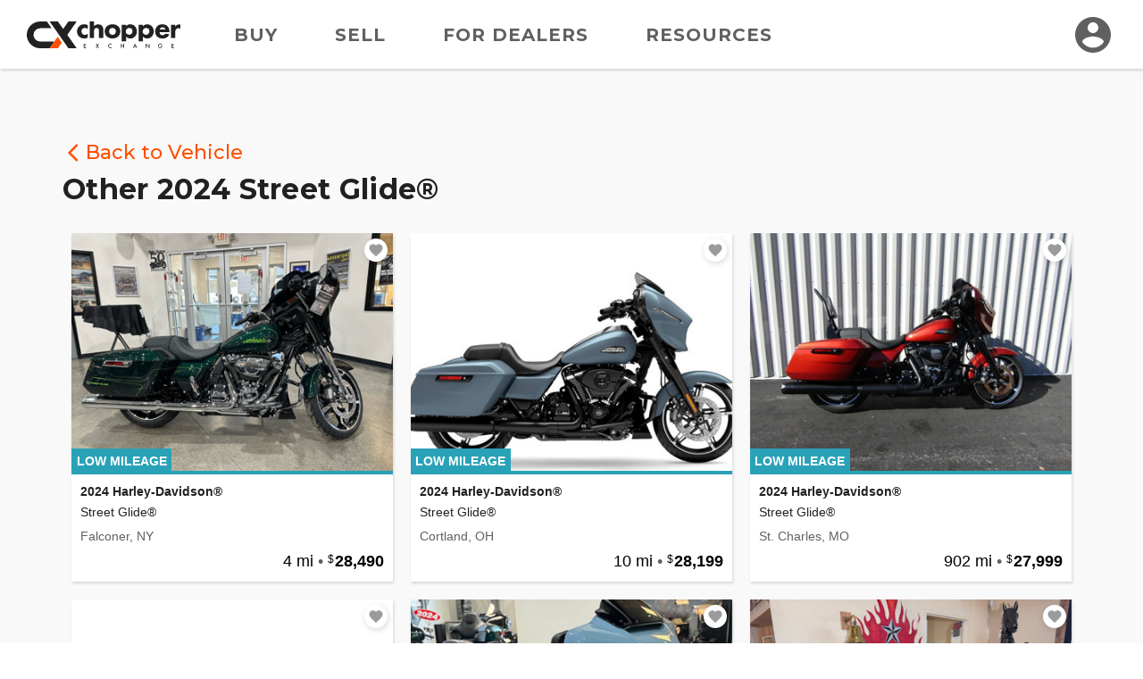

--- FILE ---
content_type: text/html; charset=utf-8
request_url: https://www.chopperexchange.com/for-sale/2024-harley-davidson-street-glide-1268379/model?id=20672&prev=1268379
body_size: 224888
content:
<!DOCTYPE html>
<html lang="en">
<head>
    <meta property="fb:app_id" content="106848466139509" />
<meta property="fb:admins" content="57848413739" />
<meta property="og:site_name" content="ChopperExchange" />
<meta property="og:locale" content="en_US" />
<meta property="og:image" content="https://d24fypq6qxjuob.cloudfront.net/assets/cx/logo/logo-og.png" />
<meta property="og:image:secure_url" content="https://d24fypq6qxjuob.cloudfront.net/assets/cx/logo/logo-og.png" />
<meta property="og:image:width" content="1200" />
<meta property="og:image:height" content="630" />
<meta property="og:image:type" content="image/png" />
<meta name="application-name" content="ChopperExchange" />
<meta name="msapplication-navbutton-color" content="#212121" />
<meta name="theme-color" content="#212121" />
<link rel="preconnect" href="https://dilf00r69wepj.cloudfront.net">
<link rel="preconnect" href="https://www.facebook.com">
<link rel="preconnect" href="https://fonts.googleapis.com">
<link rel="preconnect" href="https://fonts.gstatic.com">
<link rel="preload" href="https://connect.facebook.net/en_US/fbds.js" as="script">
    <link rel="preload" href="https://www.googletagmanager.com/gtag/js?id=G-R93ZGS24CW" as="script" />


<link rel="apple-touch-icon" sizes="180x180" href="https://d24fypq6qxjuob.cloudfront.net/assets/cx/apple-touch-icon.png">
<link rel="icon" type="image/png" sizes="32x32" href="https://d24fypq6qxjuob.cloudfront.net/assets/cx/favicon-32x32.png">
<link rel="icon" type="image/png" sizes="16x16" href="https://d24fypq6qxjuob.cloudfront.net/assets/cx/favicon-16x16.png">
<link rel="manifest" href="https://d24fypq6qxjuob.cloudfront.net/assets/cx/site.webmanifest">
<link rel="mask-icon" href="https://d24fypq6qxjuob.cloudfront.net/assets/cx/safari-pinned-tab.svg" color="#FE5000">
<link rel="icon" href="https://d24fypq6qxjuob.cloudfront.net/assets/cx/favicon.ico" sizes="any">
<meta name="msapplication-TileColor" content="#FE5000">
<meta name="theme-color" content="#ffffff">
<meta name="msapplication-config" content="https://d24fypq6qxjuob.cloudfront.net/assets/cx/browserconfig.xml" />


<meta name="viewport" content="width=device-width, height=device-height, initial-scale=1.0" />
<link href="https://fonts.googleapis.com/css2?family=Montserrat:wght@500;700&amp;display=swap" rel="stylesheet">

    
    <link rel="stylesheet" href="https://d24fypq6qxjuob.cloudfront.net/css/0.900435963f1a5a458cff.css">
<link rel="stylesheet" href="https://d24fypq6qxjuob.cloudfront.net/css/vdp-cx.900435963f1a5a458cff.css">

    <script src="https://d24fypq6qxjuob.cloudfront.net/js/vendors~account-cc~account-cx~admin-cc~admin-cx~find-cc~find-cx~home-cc~home-cx~main-cc~main-cx~paym~5e381b84.900435963f1a5a458cff.js"></script>
<script src="https://d24fypq6qxjuob.cloudfront.net/js/vendors~vdp-cc~vdp-cx.900435963f1a5a458cff.js"></script>
<script src="https://d24fypq6qxjuob.cloudfront.net/js/vdp-cx.900435963f1a5a458cff.js"></script>

    <meta name="robots" content="noindex"> 

    <style>
    .errs { padding: 1rem; }
    p.err { color: #b00020; font-weight: bold; }
</style>
<script type="text/javascript" src="//script.crazyegg.com/pages/scripts/0088/9226.js" async="async"></script>

    <script async src="https://www.googletagmanager.com/gtag/js?id=G-R93ZGS24CW"></script><script type="text/javascript" src="//static.criteo.net/js/ld/ld.js" async="true"></script><script>window.dataLayer = window.dataLayer || [];function gtag(){dataLayer.push(arguments);}gtag('js', new Date());gtag('config', 'G-R93ZGS24CW', { 'user_id': '', 'custom_map': { 'dimension2': 'false' } });gtag('config', 'AW-1030099586');!function(f,b,e,v,n,t,s){if(f.fbq)return;n=f.fbq=function(){n.callMethod?n.callMethod.apply(n,arguments):n.queue.push(arguments)};if(!f._fbq)f._fbq=n;n.push=n;n.loaded=!0;n.version='2.0';n.queue=[];t=b.createElement(e);t.async=!0;t.src=v;s=b.getElementsByTagName(e)[0];s.parentNode.insertBefore(t,s)}(window, document,'script','https://connect.facebook.net/en_US/fbevents.js');fbq('init', '1901751310097256');fbq('track', 'PageView');window.criteo_q = window.criteo_q || []; window.criteo_q.push({"event":"setAccount","account":47697},{"event":"setSiteType","type":"d"},{"event":"setEmail","email":null},{"event":"viewPage"});(function(w,d,t,r,u){var f,n,i;w[u]=w[u]||[],f=function(){var o={ti:'5221975'};o.q=w[u],w[u]=new UET(o),w[u].push('pageLoad')},n=d.createElement(t),n.src=r,n.async=1,n.onload=n.onreadystatechange=function(){var s=this.readyState;s&&s!=='loaded'&&s!=='complete'||(f(),n.onload=n.onreadystatechange=null)},i=d.getElementsByTagName(t)[0],i.parentNode.insertBefore(n,i)})(window,document,'script','//bat.bing.com/bat.js','uetq');</script>
</head>
<body id="cx" class="mdc-typography">


    <header id="site-header" class="site-header">
        <div class="site-header__menu">
            <button type="button" id="nav-button" class="mdc-icon-button nav-button">
                <svg xmlns="http://www.w3.org/2000/svg" height="24px" viewBox="0 0 24 24" width="24px" fill="#212121">
                    <path d="M0 0h24v24H0z" fill="none" />
                    <path d="M3 18h18v-2H3v2zm0-5h18v-2H3v2zm0-7v2h18V6H3z" />
                </svg>
            </button>
            <nav class="site-header__nav">
                <a class="site-header__nav-link" href="/find">Buy</a>
                <a class="site-header__nav-link" href="/sell/pricing">Sell</a>
                <a class="site-header__nav-link" href="/dealer-account/pricing">For Dealers</a>
                <a class="site-header__nav-link" href="/resources">Resources</a>
            </nav>
        </div>
        <a class="site-header__logo" href="/">
            <img class="logo lazyload" data-src="https://d24fypq6qxjuob.cloudfront.net/assets/cx/logo/logo.svg" alt="ChopperExchange" />
        </a>
        <div class="site-header__avatar">
                <a class="mdc-icon-button mdc-icon-button--avatar" href="/login">
                    <svg class="mdc-icon-button__icon" xmlns="http://www.w3.org/2000/svg" height="24px" viewBox="0 0 24 24" width="24px" fill="#606060">
                        <path d="M0 0h24v24H0z" fill="none" />
                        <path d="M12 2C6.48 2 2 6.48 2 12s4.48 10 10 10 10-4.48 10-10S17.52 2 12 2zm0 3c1.66 0 3 1.34 3 3s-1.34 3-3 3-3-1.34-3-3 1.34-3 3-3zm0 14.2c-2.5 0-4.71-1.28-6-3.22.03-1.99 4-3.08 6-3.08 1.99 0 5.97 1.09 6 3.08-1.29 1.94-3.5 3.22-6 3.22z" />
                    </svg>
                </a>
            <div id="avatar-dialog" class="mdc-dialog avatar-dialog d-lg-none">
                <div class="mdc-dialog__notch avatar-dialog__notch"></div>
                <div class="mdc-dialog__container avatar-dialog__container">
                    <div class="mdc-dialog__surface avatar-dialog__surface"
                         role="alertdialog"
                         aria-modal="true"
                         aria-labelledby="avatar-dialog-title"
                         aria-describedby="avatar-dialog-content">
                        <div class="mdc-dialog__content avatar-dialog__content" id="avatar-dialog-content">
                            Click on your avatar to navigate your account features.
                        </div>
                        <div class="mdc-dialog__actions avatar-dialog__actions">
                            <button type="button" class="mdc-button mdc-dialog__button avatar-dialog__button"
                                    tabindex="2"
                                    data-mdc-dialog-action="discard">
                                <div class="mdc-button__ripple"></div>
                                <span class="mdc-button__label">Got it</span>
                            </button>
                        </div>
                    </div>
                </div>
                <div class="mdc-dialog__scrim"></div>
            </div>
        </div>
    </header>
    <div id="nav-panel" class="nav-panel d-none" data-dropdown data-dropdown-button="nav-button">
        <a class="nav-panel__link" href="/find">Buy</a>
        <a class="nav-panel__link" href="/sell/pricing">Sell</a>
        <a class="nav-panel__link" href="/dealer-account/pricing">For Dealers</a>
        <a class="nav-panel__link" href="/resources">Resources</a>
    </div>

    

    <main class="content">
        <section class="section">
            <div class="cx-container">

                    <div class="cx-col">
                        <a class="ccx-icon-link" href="/for-sale/2024-harley-davidson-street-glide-1268379">
                            <svg class="ccx-icon-link__icon" width="24" height="24" viewBox="0 0 24 24" fill="none" xmlns="http://www.w3.org/2000/svg">
                                <path d="M17.5101 3.86998L15.7301 2.09998L5.84012 12L15.7401 21.9L17.5101 20.13L9.38012 12L17.5101 3.86998Z" class="fill-primary" />
                            </svg>
                            <span class="ccx-icon-link__label">Back to Vehicle</span>
                        </a>
                    </div>

                <div class="cx-col">
                    <h2 class="page-title">Other 2024 Street Glide&#xAE;</h2>
                </div>

                <div class="listing-grid" data-listing-grid>
                        <div class="listing-grid__col">
                            <div class="card-wrap" data-listing="1351452" target="">

    <a class="mdc-card listing-card " href="/for-sale/2024-harley-davidson-street-glide-1351452">
        <div class="lazyload mdc-card__media listing-card__media" data-bg="https://d2qn5pre0p0oeu.cloudfront.net/i6/lBZ7Y8IUZE2551lvvZv4Bgn.jpg">
                <div class="mdc-card__media-content listing-card__media-content">
                    <form class="listing-card__watchlist-form" method="post" data-ccx-form="watchlist" data-ccx-form-smart="false" data-ccx-dialog-trigger="watchlist-login" data-ccx-dialog-opener="[data-listing='1351452']" action="/account/watchlist/add">
    <input type="hidden" name="id"  value="1351452" />
    <input type="hidden" name="add" value="true" />
    <button id="add-to-watchlist"
            data-action="toggle"
            type="submit"
            class="mdc-icon-button mdc-icon-button--watchlist"
            title="watchlist"
            aria-label="Add to watchlist">
        <svg class="mdc-icon-button__icon" xmlns="http://www.w3.org/2000/svg" width="24" height="24" viewBox="0 0 24 24">
            <path d="M12 21.35l-1.45-1.32C5.4 15.36 2 12.28 2 8.5 2 5.42 4.42 3 7.5 3c1.74 0 3.41.81 4.5 2.09C13.09 3.81 14.76 3 16.5 3 19.58 3 22 5.42 22 8.5c0 3.78-3.4 6.86-8.55 11.54L12 21.35z" />
        </svg>
    </button>
<input name="__RequestVerificationToken" type="hidden" value="CfDJ8K4_seIfkuZOltX4oGfPlLOQe5UtRXQQuC0yVrx0_4TEocCCysWsLpc0HNuLnY1Zm1p3JryPree7NMMRXyFaVl6pULygYMJpUDRXXgWwI-7BZhEK1ETFm8GoU7jeF8EqG6OCeLfnk3p9rLYO1JGe-7k" /></form>

                </div>

                <div class="sticker sticker--condition">
                    <div class="sticker__box">
                        <span class="sticker__label">Low Mileage</span>
                    </div>
                </div>
        </div>
        <div class="mdc-card__content listing-card__content">
            <div class="listing-card__top">
                <p class="listing-card__title text-truncate"><strong>2024 Harley-Davidson&#xAE;</strong></p>
                <p class="listing-card__model text-truncate">Street Glide&#xAE;</p>
                <p class="listing-card__location text-truncate">
                            <span>Falconer, NY</span>
                </p>
            </div>        
            <div class="listing-card__footer">
                <div class="listing-card__info">
                        <span class="listing-card__mileage">4 mi</span>
                        <span class="text-light">&bull;</span>
                    <span class="listing-card__price price-dollar">28,490</span>
                </div>
            </div>
        </div>
    </a></div>

                        </div>
                        <div class="listing-grid__col">
                            <div class="card-wrap" data-listing="1283915" target="">

    <a class="mdc-card listing-card " href="/for-sale/2024-harley-davidson-street-glide-1283915">
        <div class="lazyload mdc-card__media listing-card__media" data-bg="https://d2qn5pre0p0oeu.cloudfront.net/i6/u6ZGW88tbEWYstNjaDZRagn.jpg">
                <div class="mdc-card__media-content listing-card__media-content">
                    <form class="listing-card__watchlist-form" method="post" data-ccx-form="watchlist" data-ccx-form-smart="false" data-ccx-dialog-trigger="watchlist-login" data-ccx-dialog-opener="[data-listing='1283915']" action="/account/watchlist/add">
    <input type="hidden" name="id"  value="1283915" />
    <input type="hidden" name="add" value="true" />
    <button id="add-to-watchlist"
            data-action="toggle"
            type="submit"
            class="mdc-icon-button mdc-icon-button--watchlist"
            title="watchlist"
            aria-label="Add to watchlist">
        <svg class="mdc-icon-button__icon" xmlns="http://www.w3.org/2000/svg" width="24" height="24" viewBox="0 0 24 24">
            <path d="M12 21.35l-1.45-1.32C5.4 15.36 2 12.28 2 8.5 2 5.42 4.42 3 7.5 3c1.74 0 3.41.81 4.5 2.09C13.09 3.81 14.76 3 16.5 3 19.58 3 22 5.42 22 8.5c0 3.78-3.4 6.86-8.55 11.54L12 21.35z" />
        </svg>
    </button>
<input name="__RequestVerificationToken" type="hidden" value="CfDJ8K4_seIfkuZOltX4oGfPlLOQe5UtRXQQuC0yVrx0_4TEocCCysWsLpc0HNuLnY1Zm1p3JryPree7NMMRXyFaVl6pULygYMJpUDRXXgWwI-7BZhEK1ETFm8GoU7jeF8EqG6OCeLfnk3p9rLYO1JGe-7k" /></form>

                </div>

                <div class="sticker sticker--condition">
                    <div class="sticker__box">
                        <span class="sticker__label">Low Mileage</span>
                    </div>
                </div>
        </div>
        <div class="mdc-card__content listing-card__content">
            <div class="listing-card__top">
                <p class="listing-card__title text-truncate"><strong>2024 Harley-Davidson&#xAE;</strong></p>
                <p class="listing-card__model text-truncate">Street Glide&#xAE;</p>
                <p class="listing-card__location text-truncate">
                            <span>Cortland, OH</span>
                </p>
            </div>        
            <div class="listing-card__footer">
                <div class="listing-card__info">
                        <span class="listing-card__mileage">10 mi</span>
                        <span class="text-light">&bull;</span>
                    <span class="listing-card__price price-dollar">28,199</span>
                </div>
            </div>
        </div>
    </a></div>

                        </div>
                        <div class="listing-grid__col">
                            <div class="card-wrap" data-listing="1352149" target="">

    <a class="mdc-card listing-card " href="/for-sale/2024-harley-davidson-street-glide-1352149">
        <div class="lazyload mdc-card__media listing-card__media" data-bg="https://d2qn5pre0p0oeu.cloudfront.net/i6/nJ0bRYPM50-8NrIwz4T-lwn.jpg">
                <div class="mdc-card__media-content listing-card__media-content">
                    <form class="listing-card__watchlist-form" method="post" data-ccx-form="watchlist" data-ccx-form-smart="false" data-ccx-dialog-trigger="watchlist-login" data-ccx-dialog-opener="[data-listing='1352149']" action="/account/watchlist/add">
    <input type="hidden" name="id"  value="1352149" />
    <input type="hidden" name="add" value="true" />
    <button id="add-to-watchlist"
            data-action="toggle"
            type="submit"
            class="mdc-icon-button mdc-icon-button--watchlist"
            title="watchlist"
            aria-label="Add to watchlist">
        <svg class="mdc-icon-button__icon" xmlns="http://www.w3.org/2000/svg" width="24" height="24" viewBox="0 0 24 24">
            <path d="M12 21.35l-1.45-1.32C5.4 15.36 2 12.28 2 8.5 2 5.42 4.42 3 7.5 3c1.74 0 3.41.81 4.5 2.09C13.09 3.81 14.76 3 16.5 3 19.58 3 22 5.42 22 8.5c0 3.78-3.4 6.86-8.55 11.54L12 21.35z" />
        </svg>
    </button>
<input name="__RequestVerificationToken" type="hidden" value="CfDJ8K4_seIfkuZOltX4oGfPlLOQe5UtRXQQuC0yVrx0_4TEocCCysWsLpc0HNuLnY1Zm1p3JryPree7NMMRXyFaVl6pULygYMJpUDRXXgWwI-7BZhEK1ETFm8GoU7jeF8EqG6OCeLfnk3p9rLYO1JGe-7k" /></form>

                </div>

                <div class="sticker sticker--condition">
                    <div class="sticker__box">
                        <span class="sticker__label">Low Mileage</span>
                    </div>
                </div>
        </div>
        <div class="mdc-card__content listing-card__content">
            <div class="listing-card__top">
                <p class="listing-card__title text-truncate"><strong>2024 Harley-Davidson&#xAE;</strong></p>
                <p class="listing-card__model text-truncate">Street Glide&#xAE;</p>
                <p class="listing-card__location text-truncate">
                            <span>St. Charles, MO</span>
                </p>
            </div>        
            <div class="listing-card__footer">
                <div class="listing-card__info">
                        <span class="listing-card__mileage">902 mi</span>
                        <span class="text-light">&bull;</span>
                    <span class="listing-card__price price-dollar">27,999</span>
                </div>
            </div>
        </div>
    </a></div>

                        </div>
                        <div class="listing-grid__col">
                            <div class="card-wrap" data-listing="1356721" target="">

    <a class="mdc-card listing-card " href="/for-sale/2024-harley-davidson-street-glide-1356721">
        <div class="lazyload mdc-card__media listing-card__media" data-bg="https://d2qn5pre0p0oeu.cloudfront.net/i6/KzZB6V-EKkGThleiH1hDKgn.jpg">
                <div class="mdc-card__media-content listing-card__media-content">
                    <form class="listing-card__watchlist-form" method="post" data-ccx-form="watchlist" data-ccx-form-smart="false" data-ccx-dialog-trigger="watchlist-login" data-ccx-dialog-opener="[data-listing='1356721']" action="/account/watchlist/add">
    <input type="hidden" name="id"  value="1356721" />
    <input type="hidden" name="add" value="true" />
    <button id="add-to-watchlist"
            data-action="toggle"
            type="submit"
            class="mdc-icon-button mdc-icon-button--watchlist"
            title="watchlist"
            aria-label="Add to watchlist">
        <svg class="mdc-icon-button__icon" xmlns="http://www.w3.org/2000/svg" width="24" height="24" viewBox="0 0 24 24">
            <path d="M12 21.35l-1.45-1.32C5.4 15.36 2 12.28 2 8.5 2 5.42 4.42 3 7.5 3c1.74 0 3.41.81 4.5 2.09C13.09 3.81 14.76 3 16.5 3 19.58 3 22 5.42 22 8.5c0 3.78-3.4 6.86-8.55 11.54L12 21.35z" />
        </svg>
    </button>
<input name="__RequestVerificationToken" type="hidden" value="CfDJ8K4_seIfkuZOltX4oGfPlLOQe5UtRXQQuC0yVrx0_4TEocCCysWsLpc0HNuLnY1Zm1p3JryPree7NMMRXyFaVl6pULygYMJpUDRXXgWwI-7BZhEK1ETFm8GoU7jeF8EqG6OCeLfnk3p9rLYO1JGe-7k" /></form>

                </div>

        </div>
        <div class="mdc-card__content listing-card__content">
            <div class="listing-card__top">
                <p class="listing-card__title text-truncate"><strong>2024 Harley-Davidson&#xAE;</strong></p>
                <p class="listing-card__model text-truncate">Street Glide&#xAE;</p>
                <p class="listing-card__location text-truncate">
                            <span>THIENSVILLE, WI</span>
                </p>
            </div>        
            <div class="listing-card__footer">
                <div class="listing-card__info">
                        <span class="listing-card__mileage">3K mi</span>
                        <span class="text-light">&bull;</span>
                    <span class="listing-card__price price-dollar">26,995</span>
                </div>
            </div>
        </div>
    </a></div>

                        </div>
                        <div class="listing-grid__col">
                            <div class="card-wrap" data-listing="1351464" target="">

    <a class="mdc-card listing-card " href="/for-sale/2024-harley-davidson-street-glide-1351464">
        <div class="lazyload mdc-card__media listing-card__media" data-bg="https://d2qn5pre0p0oeu.cloudfront.net/i6/78hQF_MvCUC6ZO1-Eu5viQn.jpg">
                <div class="mdc-card__media-content listing-card__media-content">
                    <form class="listing-card__watchlist-form" method="post" data-ccx-form="watchlist" data-ccx-form-smart="false" data-ccx-dialog-trigger="watchlist-login" data-ccx-dialog-opener="[data-listing='1351464']" action="/account/watchlist/add">
    <input type="hidden" name="id"  value="1351464" />
    <input type="hidden" name="add" value="true" />
    <button id="add-to-watchlist"
            data-action="toggle"
            type="submit"
            class="mdc-icon-button mdc-icon-button--watchlist"
            title="watchlist"
            aria-label="Add to watchlist">
        <svg class="mdc-icon-button__icon" xmlns="http://www.w3.org/2000/svg" width="24" height="24" viewBox="0 0 24 24">
            <path d="M12 21.35l-1.45-1.32C5.4 15.36 2 12.28 2 8.5 2 5.42 4.42 3 7.5 3c1.74 0 3.41.81 4.5 2.09C13.09 3.81 14.76 3 16.5 3 19.58 3 22 5.42 22 8.5c0 3.78-3.4 6.86-8.55 11.54L12 21.35z" />
        </svg>
    </button>
<input name="__RequestVerificationToken" type="hidden" value="CfDJ8K4_seIfkuZOltX4oGfPlLOQe5UtRXQQuC0yVrx0_4TEocCCysWsLpc0HNuLnY1Zm1p3JryPree7NMMRXyFaVl6pULygYMJpUDRXXgWwI-7BZhEK1ETFm8GoU7jeF8EqG6OCeLfnk3p9rLYO1JGe-7k" /></form>

                </div>

                <div class="sticker sticker--condition">
                    <div class="sticker__box">
                        <span class="sticker__label">Low Mileage</span>
                    </div>
                </div>
        </div>
        <div class="mdc-card__content listing-card__content">
            <div class="listing-card__top">
                <p class="listing-card__title text-truncate"><strong>2024 Harley-Davidson&#xAE;</strong></p>
                <p class="listing-card__model text-truncate">Street Glide&#xAE;</p>
                <p class="listing-card__location text-truncate">
                            <span>Falconer, NY</span>
                </p>
            </div>        
            <div class="listing-card__footer">
                <div class="listing-card__info">
                        <span class="listing-card__mileage">1 mi</span>
                        <span class="text-light">&bull;</span>
                    <span class="listing-card__price price-dollar">26,950</span>
                </div>
            </div>
        </div>
    </a></div>

                        </div>
                        <div class="listing-grid__col">
                            <div class="card-wrap" data-listing="1335304" target="">

    <a class="mdc-card listing-card " href="/for-sale/2024-harley-davidson-street-glide-1335304">
        <div class="lazyload mdc-card__media listing-card__media" data-bg="https://d2qn5pre0p0oeu.cloudfront.net/i6/-BZY77bvVU6yZimMQXF2fQn.jpg">
                <div class="mdc-card__media-content listing-card__media-content">
                    <form class="listing-card__watchlist-form" method="post" data-ccx-form="watchlist" data-ccx-form-smart="false" data-ccx-dialog-trigger="watchlist-login" data-ccx-dialog-opener="[data-listing='1335304']" action="/account/watchlist/add">
    <input type="hidden" name="id"  value="1335304" />
    <input type="hidden" name="add" value="true" />
    <button id="add-to-watchlist"
            data-action="toggle"
            type="submit"
            class="mdc-icon-button mdc-icon-button--watchlist"
            title="watchlist"
            aria-label="Add to watchlist">
        <svg class="mdc-icon-button__icon" xmlns="http://www.w3.org/2000/svg" width="24" height="24" viewBox="0 0 24 24">
            <path d="M12 21.35l-1.45-1.32C5.4 15.36 2 12.28 2 8.5 2 5.42 4.42 3 7.5 3c1.74 0 3.41.81 4.5 2.09C13.09 3.81 14.76 3 16.5 3 19.58 3 22 5.42 22 8.5c0 3.78-3.4 6.86-8.55 11.54L12 21.35z" />
        </svg>
    </button>
<input name="__RequestVerificationToken" type="hidden" value="CfDJ8K4_seIfkuZOltX4oGfPlLOQe5UtRXQQuC0yVrx0_4TEocCCysWsLpc0HNuLnY1Zm1p3JryPree7NMMRXyFaVl6pULygYMJpUDRXXgWwI-7BZhEK1ETFm8GoU7jeF8EqG6OCeLfnk3p9rLYO1JGe-7k" /></form>

                </div>

                <div class="sticker sticker--condition">
                    <div class="sticker__box">
                        <span class="sticker__label">Low Mileage</span>
                    </div>
                </div>
        </div>
        <div class="mdc-card__content listing-card__content">
            <div class="listing-card__top">
                <p class="listing-card__title text-truncate"><strong>2024 Harley-Davidson&#xAE;</strong></p>
                <p class="listing-card__model text-truncate">Street Glide&#xAE;</p>
                <p class="listing-card__location text-truncate">
                            <span>Pasadena, TX</span>
                </p>
            </div>        
            <div class="listing-card__footer">
                <div class="listing-card__info">
                        <span class="listing-card__mileage">912 mi</span>
                        <span class="text-light">&bull;</span>
                    <span class="listing-card__price price-dollar">26,849</span>
                </div>
            </div>
        </div>
    </a></div>

                        </div>
                        <div class="listing-grid__col">
                            <div class="card-wrap" data-listing="1339743" target="">

    <a class="mdc-card listing-card " href="/for-sale/2024-harley-davidson-street-glide-1339743">
        <div class="lazyload mdc-card__media listing-card__media" data-bg="https://d2qn5pre0p0oeu.cloudfront.net/i6/-pO5vXJ7WU-EH51wI-ZDbAn.jpg">
                <div class="mdc-card__media-content listing-card__media-content">
                    <form class="listing-card__watchlist-form" method="post" data-ccx-form="watchlist" data-ccx-form-smart="false" data-ccx-dialog-trigger="watchlist-login" data-ccx-dialog-opener="[data-listing='1339743']" action="/account/watchlist/add">
    <input type="hidden" name="id"  value="1339743" />
    <input type="hidden" name="add" value="true" />
    <button id="add-to-watchlist"
            data-action="toggle"
            type="submit"
            class="mdc-icon-button mdc-icon-button--watchlist"
            title="watchlist"
            aria-label="Add to watchlist">
        <svg class="mdc-icon-button__icon" xmlns="http://www.w3.org/2000/svg" width="24" height="24" viewBox="0 0 24 24">
            <path d="M12 21.35l-1.45-1.32C5.4 15.36 2 12.28 2 8.5 2 5.42 4.42 3 7.5 3c1.74 0 3.41.81 4.5 2.09C13.09 3.81 14.76 3 16.5 3 19.58 3 22 5.42 22 8.5c0 3.78-3.4 6.86-8.55 11.54L12 21.35z" />
        </svg>
    </button>
<input name="__RequestVerificationToken" type="hidden" value="CfDJ8K4_seIfkuZOltX4oGfPlLOQe5UtRXQQuC0yVrx0_4TEocCCysWsLpc0HNuLnY1Zm1p3JryPree7NMMRXyFaVl6pULygYMJpUDRXXgWwI-7BZhEK1ETFm8GoU7jeF8EqG6OCeLfnk3p9rLYO1JGe-7k" /></form>

                </div>

                <div class="sticker sticker--condition">
                    <div class="sticker__box">
                        <span class="sticker__label">Low Mileage</span>
                    </div>
                </div>
        </div>
        <div class="mdc-card__content listing-card__content">
            <div class="listing-card__top">
                <p class="listing-card__title text-truncate"><strong>2024 Harley-Davidson&#xAE;</strong></p>
                <p class="listing-card__model text-truncate">Street Glide&#xAE;</p>
                <p class="listing-card__location text-truncate">
                            <span>Chambersburg, PA</span>
                </p>
            </div>        
            <div class="listing-card__footer">
                <div class="listing-card__info">
                        <span class="listing-card__mileage">10 mi</span>
                        <span class="text-light">&bull;</span>
                    <span class="listing-card__price price-dollar">25,999</span>
                </div>
            </div>
        </div>
    </a></div>

                        </div>
                        <div class="listing-grid__col">
                            <div class="card-wrap" data-listing="1356428" target="">

    <a class="mdc-card listing-card " href="/for-sale/2024-harley-davidson-street-glide-1356428">
        <div class="lazyload mdc-card__media listing-card__media" data-bg="https://d2qn5pre0p0oeu.cloudfront.net/i6/I8Q9oHKlNUK6QssDahsnLwn.jpg">
                <div class="mdc-card__media-content listing-card__media-content">
                    <form class="listing-card__watchlist-form" method="post" data-ccx-form="watchlist" data-ccx-form-smart="false" data-ccx-dialog-trigger="watchlist-login" data-ccx-dialog-opener="[data-listing='1356428']" action="/account/watchlist/add">
    <input type="hidden" name="id"  value="1356428" />
    <input type="hidden" name="add" value="true" />
    <button id="add-to-watchlist"
            data-action="toggle"
            type="submit"
            class="mdc-icon-button mdc-icon-button--watchlist"
            title="watchlist"
            aria-label="Add to watchlist">
        <svg class="mdc-icon-button__icon" xmlns="http://www.w3.org/2000/svg" width="24" height="24" viewBox="0 0 24 24">
            <path d="M12 21.35l-1.45-1.32C5.4 15.36 2 12.28 2 8.5 2 5.42 4.42 3 7.5 3c1.74 0 3.41.81 4.5 2.09C13.09 3.81 14.76 3 16.5 3 19.58 3 22 5.42 22 8.5c0 3.78-3.4 6.86-8.55 11.54L12 21.35z" />
        </svg>
    </button>
<input name="__RequestVerificationToken" type="hidden" value="CfDJ8K4_seIfkuZOltX4oGfPlLOQe5UtRXQQuC0yVrx0_4TEocCCysWsLpc0HNuLnY1Zm1p3JryPree7NMMRXyFaVl6pULygYMJpUDRXXgWwI-7BZhEK1ETFm8GoU7jeF8EqG6OCeLfnk3p9rLYO1JGe-7k" /></form>

                </div>

        </div>
        <div class="mdc-card__content listing-card__content">
            <div class="listing-card__top">
                <p class="listing-card__title text-truncate"><strong>2024 Harley-Davidson&#xAE;</strong></p>
                <p class="listing-card__model text-truncate">Street Glide&#xAE;</p>
                <p class="listing-card__location text-truncate">
                            <span>THIENSVILLE, WI</span>
                </p>
            </div>        
            <div class="listing-card__footer">
                <div class="listing-card__info">
                        <span class="listing-card__mileage">2K mi</span>
                        <span class="text-light">&bull;</span>
                    <span class="listing-card__price price-dollar">25,999</span>
                </div>
            </div>
        </div>
    </a></div>

                        </div>
                        <div class="listing-grid__col">
                            <div class="card-wrap" data-listing="1356144" target="">

    <a class="mdc-card listing-card " href="/for-sale/2024-harley-davidson-street-glide-1356144">
        <div class="lazyload mdc-card__media listing-card__media" data-bg="https://d2qn5pre0p0oeu.cloudfront.net/i6/6vskjf1uo0qsbhzXop7vswn.jpg">
                <div class="mdc-card__media-content listing-card__media-content">
                    <form class="listing-card__watchlist-form" method="post" data-ccx-form="watchlist" data-ccx-form-smart="false" data-ccx-dialog-trigger="watchlist-login" data-ccx-dialog-opener="[data-listing='1356144']" action="/account/watchlist/add">
    <input type="hidden" name="id"  value="1356144" />
    <input type="hidden" name="add" value="true" />
    <button id="add-to-watchlist"
            data-action="toggle"
            type="submit"
            class="mdc-icon-button mdc-icon-button--watchlist"
            title="watchlist"
            aria-label="Add to watchlist">
        <svg class="mdc-icon-button__icon" xmlns="http://www.w3.org/2000/svg" width="24" height="24" viewBox="0 0 24 24">
            <path d="M12 21.35l-1.45-1.32C5.4 15.36 2 12.28 2 8.5 2 5.42 4.42 3 7.5 3c1.74 0 3.41.81 4.5 2.09C13.09 3.81 14.76 3 16.5 3 19.58 3 22 5.42 22 8.5c0 3.78-3.4 6.86-8.55 11.54L12 21.35z" />
        </svg>
    </button>
<input name="__RequestVerificationToken" type="hidden" value="CfDJ8K4_seIfkuZOltX4oGfPlLOQe5UtRXQQuC0yVrx0_4TEocCCysWsLpc0HNuLnY1Zm1p3JryPree7NMMRXyFaVl6pULygYMJpUDRXXgWwI-7BZhEK1ETFm8GoU7jeF8EqG6OCeLfnk3p9rLYO1JGe-7k" /></form>

                </div>

        </div>
        <div class="mdc-card__content listing-card__content">
            <div class="listing-card__top">
                <p class="listing-card__title text-truncate"><strong>2024 Harley-Davidson&#xAE;</strong></p>
                <p class="listing-card__model text-truncate">Street Glide&#xAE;</p>
                <p class="listing-card__location text-truncate">
                            <span>THIENSVILLE, WI</span>
                </p>
            </div>        
            <div class="listing-card__footer">
                <div class="listing-card__info">
                        <span class="listing-card__mileage">4K mi</span>
                        <span class="text-light">&bull;</span>
                    <span class="listing-card__price price-dollar">25,999</span>
                </div>
            </div>
        </div>
    </a></div>

                        </div>
                        <div class="listing-grid__col">
                            <div class="card-wrap" data-listing="1356145" target="">

    <a class="mdc-card listing-card " href="/for-sale/2024-harley-davidson-street-glide-1356145">
        <div class="lazyload mdc-card__media listing-card__media" data-bg="https://d2qn5pre0p0oeu.cloudfront.net/i6/QfxBPTb7RESKAsdMzNzfmQn.jpg">
                <div class="mdc-card__media-content listing-card__media-content">
                    <form class="listing-card__watchlist-form" method="post" data-ccx-form="watchlist" data-ccx-form-smart="false" data-ccx-dialog-trigger="watchlist-login" data-ccx-dialog-opener="[data-listing='1356145']" action="/account/watchlist/add">
    <input type="hidden" name="id"  value="1356145" />
    <input type="hidden" name="add" value="true" />
    <button id="add-to-watchlist"
            data-action="toggle"
            type="submit"
            class="mdc-icon-button mdc-icon-button--watchlist"
            title="watchlist"
            aria-label="Add to watchlist">
        <svg class="mdc-icon-button__icon" xmlns="http://www.w3.org/2000/svg" width="24" height="24" viewBox="0 0 24 24">
            <path d="M12 21.35l-1.45-1.32C5.4 15.36 2 12.28 2 8.5 2 5.42 4.42 3 7.5 3c1.74 0 3.41.81 4.5 2.09C13.09 3.81 14.76 3 16.5 3 19.58 3 22 5.42 22 8.5c0 3.78-3.4 6.86-8.55 11.54L12 21.35z" />
        </svg>
    </button>
<input name="__RequestVerificationToken" type="hidden" value="CfDJ8K4_seIfkuZOltX4oGfPlLOQe5UtRXQQuC0yVrx0_4TEocCCysWsLpc0HNuLnY1Zm1p3JryPree7NMMRXyFaVl6pULygYMJpUDRXXgWwI-7BZhEK1ETFm8GoU7jeF8EqG6OCeLfnk3p9rLYO1JGe-7k" /></form>

                </div>

        </div>
        <div class="mdc-card__content listing-card__content">
            <div class="listing-card__top">
                <p class="listing-card__title text-truncate"><strong>2024 Harley-Davidson&#xAE;</strong></p>
                <p class="listing-card__model text-truncate">Street Glide&#xAE;</p>
                <p class="listing-card__location text-truncate">
                            <span>THIENSVILLE, WI</span>
                </p>
            </div>        
            <div class="listing-card__footer">
                <div class="listing-card__info">
                        <span class="listing-card__mileage">3K mi</span>
                        <span class="text-light">&bull;</span>
                    <span class="listing-card__price price-dollar">25,999</span>
                </div>
            </div>
        </div>
    </a></div>

                        </div>
                        <div class="listing-grid__col">
                            <div class="card-wrap" data-listing="1339664" target="">

    <a class="mdc-card listing-card " href="/for-sale/2024-harley-davidson-street-glide-1339664">
        <div class="lazyload mdc-card__media listing-card__media" data-bg="https://d2qn5pre0p0oeu.cloudfront.net/i6/_hunOc9u2EOLrGeoaM4tMQn.jpg">
                <div class="mdc-card__media-content listing-card__media-content">
                    <form class="listing-card__watchlist-form" method="post" data-ccx-form="watchlist" data-ccx-form-smart="false" data-ccx-dialog-trigger="watchlist-login" data-ccx-dialog-opener="[data-listing='1339664']" action="/account/watchlist/add">
    <input type="hidden" name="id"  value="1339664" />
    <input type="hidden" name="add" value="true" />
    <button id="add-to-watchlist"
            data-action="toggle"
            type="submit"
            class="mdc-icon-button mdc-icon-button--watchlist"
            title="watchlist"
            aria-label="Add to watchlist">
        <svg class="mdc-icon-button__icon" xmlns="http://www.w3.org/2000/svg" width="24" height="24" viewBox="0 0 24 24">
            <path d="M12 21.35l-1.45-1.32C5.4 15.36 2 12.28 2 8.5 2 5.42 4.42 3 7.5 3c1.74 0 3.41.81 4.5 2.09C13.09 3.81 14.76 3 16.5 3 19.58 3 22 5.42 22 8.5c0 3.78-3.4 6.86-8.55 11.54L12 21.35z" />
        </svg>
    </button>
<input name="__RequestVerificationToken" type="hidden" value="CfDJ8K4_seIfkuZOltX4oGfPlLOQe5UtRXQQuC0yVrx0_4TEocCCysWsLpc0HNuLnY1Zm1p3JryPree7NMMRXyFaVl6pULygYMJpUDRXXgWwI-7BZhEK1ETFm8GoU7jeF8EqG6OCeLfnk3p9rLYO1JGe-7k" /></form>

                </div>

        </div>
        <div class="mdc-card__content listing-card__content">
            <div class="listing-card__top">
                <p class="listing-card__title text-truncate"><strong>2024 Harley-Davidson&#xAE;</strong></p>
                <p class="listing-card__model text-truncate">Street Glide&#xAE;</p>
                <p class="listing-card__location text-truncate">
                            <span>Ruckersville, VA</span>
                </p>
            </div>        
            <div class="listing-card__footer">
                <div class="listing-card__info">
                        <span class="listing-card__mileage">10K mi</span>
                        <span class="text-light">&bull;</span>
                    <span class="listing-card__price price-dollar">25,995</span>
                </div>
            </div>
        </div>
    </a></div>

                        </div>
                        <div class="listing-grid__col">
                            <div class="card-wrap" data-listing="1302933" target="">

    <a class="mdc-card listing-card " href="/for-sale/2024-harley-davidson-street-glide-1302933">
        <div class="lazyload mdc-card__media listing-card__media" data-bg="https://d2qn5pre0p0oeu.cloudfront.net/i6/yfdY4qMS-ECO4VAqps8ShAn.jpg">
                <div class="mdc-card__media-content listing-card__media-content">
                    <form class="listing-card__watchlist-form" method="post" data-ccx-form="watchlist" data-ccx-form-smart="false" data-ccx-dialog-trigger="watchlist-login" data-ccx-dialog-opener="[data-listing='1302933']" action="/account/watchlist/add">
    <input type="hidden" name="id"  value="1302933" />
    <input type="hidden" name="add" value="true" />
    <button id="add-to-watchlist"
            data-action="toggle"
            type="submit"
            class="mdc-icon-button mdc-icon-button--watchlist"
            title="watchlist"
            aria-label="Add to watchlist">
        <svg class="mdc-icon-button__icon" xmlns="http://www.w3.org/2000/svg" width="24" height="24" viewBox="0 0 24 24">
            <path d="M12 21.35l-1.45-1.32C5.4 15.36 2 12.28 2 8.5 2 5.42 4.42 3 7.5 3c1.74 0 3.41.81 4.5 2.09C13.09 3.81 14.76 3 16.5 3 19.58 3 22 5.42 22 8.5c0 3.78-3.4 6.86-8.55 11.54L12 21.35z" />
        </svg>
    </button>
<input name="__RequestVerificationToken" type="hidden" value="CfDJ8K4_seIfkuZOltX4oGfPlLOQe5UtRXQQuC0yVrx0_4TEocCCysWsLpc0HNuLnY1Zm1p3JryPree7NMMRXyFaVl6pULygYMJpUDRXXgWwI-7BZhEK1ETFm8GoU7jeF8EqG6OCeLfnk3p9rLYO1JGe-7k" /></form>

                </div>

        </div>
        <div class="mdc-card__content listing-card__content">
            <div class="listing-card__top">
                <p class="listing-card__title text-truncate"><strong>2024 Harley-Davidson&#xAE;</strong></p>
                <p class="listing-card__model text-truncate">Street Glide&#xAE;</p>
                <p class="listing-card__location text-truncate">
                            <span>Blue Springs, MO</span>
                </p>
            </div>        
            <div class="listing-card__footer">
                <div class="listing-card__info">
                        <span class="listing-card__mileage">3K mi</span>
                        <span class="text-light">&bull;</span>
                    <span class="listing-card__price price-dollar">25,983</span>
                </div>
            </div>
        </div>
    </a></div>

                        </div>
                        <div class="listing-grid__col">
                            <div class="card-wrap" data-listing="1315926" target="">

    <a class="mdc-card listing-card " href="/for-sale/2024-harley-davidson-street-glide-1315926">
        <div class="lazyload mdc-card__media listing-card__media" data-bg="https://d2qn5pre0p0oeu.cloudfront.net/i6/ONyxu64uzkyZXhScAaSudgn.jpg">
                <div class="mdc-card__media-content listing-card__media-content">
                    <form class="listing-card__watchlist-form" method="post" data-ccx-form="watchlist" data-ccx-form-smart="false" data-ccx-dialog-trigger="watchlist-login" data-ccx-dialog-opener="[data-listing='1315926']" action="/account/watchlist/add">
    <input type="hidden" name="id"  value="1315926" />
    <input type="hidden" name="add" value="true" />
    <button id="add-to-watchlist"
            data-action="toggle"
            type="submit"
            class="mdc-icon-button mdc-icon-button--watchlist"
            title="watchlist"
            aria-label="Add to watchlist">
        <svg class="mdc-icon-button__icon" xmlns="http://www.w3.org/2000/svg" width="24" height="24" viewBox="0 0 24 24">
            <path d="M12 21.35l-1.45-1.32C5.4 15.36 2 12.28 2 8.5 2 5.42 4.42 3 7.5 3c1.74 0 3.41.81 4.5 2.09C13.09 3.81 14.76 3 16.5 3 19.58 3 22 5.42 22 8.5c0 3.78-3.4 6.86-8.55 11.54L12 21.35z" />
        </svg>
    </button>
<input name="__RequestVerificationToken" type="hidden" value="CfDJ8K4_seIfkuZOltX4oGfPlLOQe5UtRXQQuC0yVrx0_4TEocCCysWsLpc0HNuLnY1Zm1p3JryPree7NMMRXyFaVl6pULygYMJpUDRXXgWwI-7BZhEK1ETFm8GoU7jeF8EqG6OCeLfnk3p9rLYO1JGe-7k" /></form>

                </div>

                <div class="sticker sticker--condition">
                    <div class="sticker__box">
                        <span class="sticker__label">Low Mileage</span>
                    </div>
                </div>
        </div>
        <div class="mdc-card__content listing-card__content">
            <div class="listing-card__top">
                <p class="listing-card__title text-truncate"><strong>2024 Harley-Davidson&#xAE;</strong></p>
                <p class="listing-card__model text-truncate">Street Glide&#xAE;</p>
                <p class="listing-card__location text-truncate">
                            <span>Marion, IL</span>
                </p>
            </div>        
            <div class="listing-card__footer">
                <div class="listing-card__info">
                        <span class="listing-card__mileage">7 mi</span>
                        <span class="text-light">&bull;</span>
                    <span class="listing-card__price price-dollar">24,999</span>
                </div>
            </div>
        </div>
    </a></div>

                        </div>
                        <div class="listing-grid__col">
                            <div class="card-wrap" data-listing="1355260" target="">

    <a class="mdc-card listing-card " href="/for-sale/2024-harley-davidson-street-glide-1355260">
        <div class="lazyload mdc-card__media listing-card__media" data-bg="https://d2qn5pre0p0oeu.cloudfront.net/i6/xy0TDlMrqUWSLFlaiyfz_gn.jpg">
                <div class="mdc-card__media-content listing-card__media-content">
                    <form class="listing-card__watchlist-form" method="post" data-ccx-form="watchlist" data-ccx-form-smart="false" data-ccx-dialog-trigger="watchlist-login" data-ccx-dialog-opener="[data-listing='1355260']" action="/account/watchlist/add">
    <input type="hidden" name="id"  value="1355260" />
    <input type="hidden" name="add" value="true" />
    <button id="add-to-watchlist"
            data-action="toggle"
            type="submit"
            class="mdc-icon-button mdc-icon-button--watchlist"
            title="watchlist"
            aria-label="Add to watchlist">
        <svg class="mdc-icon-button__icon" xmlns="http://www.w3.org/2000/svg" width="24" height="24" viewBox="0 0 24 24">
            <path d="M12 21.35l-1.45-1.32C5.4 15.36 2 12.28 2 8.5 2 5.42 4.42 3 7.5 3c1.74 0 3.41.81 4.5 2.09C13.09 3.81 14.76 3 16.5 3 19.58 3 22 5.42 22 8.5c0 3.78-3.4 6.86-8.55 11.54L12 21.35z" />
        </svg>
    </button>
<input name="__RequestVerificationToken" type="hidden" value="CfDJ8K4_seIfkuZOltX4oGfPlLOQe5UtRXQQuC0yVrx0_4TEocCCysWsLpc0HNuLnY1Zm1p3JryPree7NMMRXyFaVl6pULygYMJpUDRXXgWwI-7BZhEK1ETFm8GoU7jeF8EqG6OCeLfnk3p9rLYO1JGe-7k" /></form>

                </div>

        </div>
        <div class="mdc-card__content listing-card__content">
            <div class="listing-card__top">
                <p class="listing-card__title text-truncate"><strong>2024 Harley-Davidson&#xAE;</strong></p>
                <p class="listing-card__model text-truncate">Street Glide&#xAE;</p>
                <p class="listing-card__location text-truncate">
                            <span>Meridian, ID</span>
                </p>
            </div>        
            <div class="listing-card__footer">
                <div class="listing-card__info">
                        <span class="listing-card__mileage">4K mi</span>
                        <span class="text-light">&bull;</span>
                    <span class="listing-card__price price-dollar">24,995</span>
                </div>
            </div>
        </div>
    </a></div>

                        </div>
                        <div class="listing-grid__col">
                            <div class="card-wrap" data-listing="1331485" target="">

    <a class="mdc-card listing-card " href="/for-sale/2024-harley-davidson-street-glide-1331485">
        <div class="lazyload mdc-card__media listing-card__media" data-bg="https://d2qn5pre0p0oeu.cloudfront.net/i6/kS0u8uhM-EC0Ss3qaXeIlgn.jpg">
                <div class="mdc-card__media-content listing-card__media-content">
                    <form class="listing-card__watchlist-form" method="post" data-ccx-form="watchlist" data-ccx-form-smart="false" data-ccx-dialog-trigger="watchlist-login" data-ccx-dialog-opener="[data-listing='1331485']" action="/account/watchlist/add">
    <input type="hidden" name="id"  value="1331485" />
    <input type="hidden" name="add" value="true" />
    <button id="add-to-watchlist"
            data-action="toggle"
            type="submit"
            class="mdc-icon-button mdc-icon-button--watchlist"
            title="watchlist"
            aria-label="Add to watchlist">
        <svg class="mdc-icon-button__icon" xmlns="http://www.w3.org/2000/svg" width="24" height="24" viewBox="0 0 24 24">
            <path d="M12 21.35l-1.45-1.32C5.4 15.36 2 12.28 2 8.5 2 5.42 4.42 3 7.5 3c1.74 0 3.41.81 4.5 2.09C13.09 3.81 14.76 3 16.5 3 19.58 3 22 5.42 22 8.5c0 3.78-3.4 6.86-8.55 11.54L12 21.35z" />
        </svg>
    </button>
<input name="__RequestVerificationToken" type="hidden" value="CfDJ8K4_seIfkuZOltX4oGfPlLOQe5UtRXQQuC0yVrx0_4TEocCCysWsLpc0HNuLnY1Zm1p3JryPree7NMMRXyFaVl6pULygYMJpUDRXXgWwI-7BZhEK1ETFm8GoU7jeF8EqG6OCeLfnk3p9rLYO1JGe-7k" /></form>

                </div>

                <div class="sticker sticker--condition">
                    <div class="sticker__box">
                        <span class="sticker__label">Low Mileage</span>
                    </div>
                </div>
        </div>
        <div class="mdc-card__content listing-card__content">
            <div class="listing-card__top">
                <p class="listing-card__title text-truncate"><strong>2024 Harley-Davidson&#xAE;</strong></p>
                <p class="listing-card__model text-truncate">Street Glide&#xAE;</p>
                <p class="listing-card__location text-truncate">
                            <span>Pasadena, TX</span>
                </p>
            </div>        
            <div class="listing-card__footer">
                <div class="listing-card__info">
                        <span class="listing-card__mileage">759 mi</span>
                        <span class="text-light">&bull;</span>
                    <span class="listing-card__price price-dollar">24,991</span>
                </div>
            </div>
        </div>
    </a></div>

                        </div>
                        <div class="listing-grid__col">
                            <div class="card-wrap" data-listing="1330418" target="">

    <a class="mdc-card listing-card " href="/for-sale/2024-harley-davidson-street-glide-1330418">
        <div class="lazyload mdc-card__media listing-card__media" data-bg="https://d2qn5pre0p0oeu.cloudfront.net/i6/MSwJTY5N6U6CsEjuevxN2gn.jpg">
                <div class="mdc-card__media-content listing-card__media-content">
                    <form class="listing-card__watchlist-form" method="post" data-ccx-form="watchlist" data-ccx-form-smart="false" data-ccx-dialog-trigger="watchlist-login" data-ccx-dialog-opener="[data-listing='1330418']" action="/account/watchlist/add">
    <input type="hidden" name="id"  value="1330418" />
    <input type="hidden" name="add" value="true" />
    <button id="add-to-watchlist"
            data-action="toggle"
            type="submit"
            class="mdc-icon-button mdc-icon-button--watchlist"
            title="watchlist"
            aria-label="Add to watchlist">
        <svg class="mdc-icon-button__icon" xmlns="http://www.w3.org/2000/svg" width="24" height="24" viewBox="0 0 24 24">
            <path d="M12 21.35l-1.45-1.32C5.4 15.36 2 12.28 2 8.5 2 5.42 4.42 3 7.5 3c1.74 0 3.41.81 4.5 2.09C13.09 3.81 14.76 3 16.5 3 19.58 3 22 5.42 22 8.5c0 3.78-3.4 6.86-8.55 11.54L12 21.35z" />
        </svg>
    </button>
<input name="__RequestVerificationToken" type="hidden" value="CfDJ8K4_seIfkuZOltX4oGfPlLOQe5UtRXQQuC0yVrx0_4TEocCCysWsLpc0HNuLnY1Zm1p3JryPree7NMMRXyFaVl6pULygYMJpUDRXXgWwI-7BZhEK1ETFm8GoU7jeF8EqG6OCeLfnk3p9rLYO1JGe-7k" /></form>

                </div>

                <div class="sticker sticker--condition">
                    <div class="sticker__box">
                        <span class="sticker__label">Low Mileage</span>
                    </div>
                </div>
        </div>
        <div class="mdc-card__content listing-card__content">
            <div class="listing-card__top">
                <p class="listing-card__title text-truncate"><strong>2024 Harley-Davidson&#xAE;</strong></p>
                <p class="listing-card__model text-truncate">Street Glide&#xAE;</p>
                <p class="listing-card__location text-truncate">
                            <span>Columbus, OH</span>
                </p>
            </div>        
            <div class="listing-card__footer">
                <div class="listing-card__info">
                        <span class="listing-card__mileage">910 mi</span>
                        <span class="text-light">&bull;</span>
                    <span class="listing-card__price price-dollar">24,595</span>
                </div>
            </div>
        </div>
    </a></div>

                        </div>
                        <div class="listing-grid__col">
                            <div class="card-wrap" data-listing="1354653" target="">

    <a class="mdc-card listing-card " href="/for-sale/2024-harley-davidson-street-glide-1354653">
        <div class="lazyload mdc-card__media listing-card__media" data-bg="https://d2qn5pre0p0oeu.cloudfront.net/i6/Ab2dDpnMlEOln3D0YM0uYQn.jpg">
                <div class="mdc-card__media-content listing-card__media-content">
                    <form class="listing-card__watchlist-form" method="post" data-ccx-form="watchlist" data-ccx-form-smart="false" data-ccx-dialog-trigger="watchlist-login" data-ccx-dialog-opener="[data-listing='1354653']" action="/account/watchlist/add">
    <input type="hidden" name="id"  value="1354653" />
    <input type="hidden" name="add" value="true" />
    <button id="add-to-watchlist"
            data-action="toggle"
            type="submit"
            class="mdc-icon-button mdc-icon-button--watchlist"
            title="watchlist"
            aria-label="Add to watchlist">
        <svg class="mdc-icon-button__icon" xmlns="http://www.w3.org/2000/svg" width="24" height="24" viewBox="0 0 24 24">
            <path d="M12 21.35l-1.45-1.32C5.4 15.36 2 12.28 2 8.5 2 5.42 4.42 3 7.5 3c1.74 0 3.41.81 4.5 2.09C13.09 3.81 14.76 3 16.5 3 19.58 3 22 5.42 22 8.5c0 3.78-3.4 6.86-8.55 11.54L12 21.35z" />
        </svg>
    </button>
<input name="__RequestVerificationToken" type="hidden" value="CfDJ8K4_seIfkuZOltX4oGfPlLOQe5UtRXQQuC0yVrx0_4TEocCCysWsLpc0HNuLnY1Zm1p3JryPree7NMMRXyFaVl6pULygYMJpUDRXXgWwI-7BZhEK1ETFm8GoU7jeF8EqG6OCeLfnk3p9rLYO1JGe-7k" /></form>

                </div>

        </div>
        <div class="mdc-card__content listing-card__content">
            <div class="listing-card__top">
                <p class="listing-card__title text-truncate"><strong>2024 Harley-Davidson&#xAE;</strong></p>
                <p class="listing-card__model text-truncate">Street Glide&#xAE;</p>
                <p class="listing-card__location text-truncate">
                            <span>Rothschild, WI</span>
                </p>
            </div>        
            <div class="listing-card__footer">
                <div class="listing-card__info">
                        <span class="listing-card__mileage">3K mi</span>
                        <span class="text-light">&bull;</span>
                    <span class="listing-card__price price-dollar">24,495</span>
                </div>
            </div>
        </div>
    </a></div>

                        </div>
                        <div class="listing-grid__col">
                            <div class="card-wrap" data-listing="1354529" target="">

    <a class="mdc-card listing-card " href="/for-sale/2024-harley-davidson-street-glide-1354529">
        <div class="lazyload mdc-card__media listing-card__media" data-bg="https://d2qn5pre0p0oeu.cloudfront.net/i6/vTWVQ0eGAEanARFy4WbR2An.jpg">
                <div class="mdc-card__media-content listing-card__media-content">
                    <form class="listing-card__watchlist-form" method="post" data-ccx-form="watchlist" data-ccx-form-smart="false" data-ccx-dialog-trigger="watchlist-login" data-ccx-dialog-opener="[data-listing='1354529']" action="/account/watchlist/add">
    <input type="hidden" name="id"  value="1354529" />
    <input type="hidden" name="add" value="true" />
    <button id="add-to-watchlist"
            data-action="toggle"
            type="submit"
            class="mdc-icon-button mdc-icon-button--watchlist"
            title="watchlist"
            aria-label="Add to watchlist">
        <svg class="mdc-icon-button__icon" xmlns="http://www.w3.org/2000/svg" width="24" height="24" viewBox="0 0 24 24">
            <path d="M12 21.35l-1.45-1.32C5.4 15.36 2 12.28 2 8.5 2 5.42 4.42 3 7.5 3c1.74 0 3.41.81 4.5 2.09C13.09 3.81 14.76 3 16.5 3 19.58 3 22 5.42 22 8.5c0 3.78-3.4 6.86-8.55 11.54L12 21.35z" />
        </svg>
    </button>
<input name="__RequestVerificationToken" type="hidden" value="CfDJ8K4_seIfkuZOltX4oGfPlLOQe5UtRXQQuC0yVrx0_4TEocCCysWsLpc0HNuLnY1Zm1p3JryPree7NMMRXyFaVl6pULygYMJpUDRXXgWwI-7BZhEK1ETFm8GoU7jeF8EqG6OCeLfnk3p9rLYO1JGe-7k" /></form>

                </div>

                <div class="sticker sticker--condition">
                    <div class="sticker__box">
                        <span class="sticker__label">Low Mileage</span>
                    </div>
                </div>
        </div>
        <div class="mdc-card__content listing-card__content">
            <div class="listing-card__top">
                <p class="listing-card__title text-truncate"><strong>2024 Harley-Davidson&#xAE;</strong></p>
                <p class="listing-card__model text-truncate">Street Glide&#xAE;</p>
                <p class="listing-card__location text-truncate">
                            <span>St. Charles, MO</span>
                </p>
            </div>        
            <div class="listing-card__footer">
                <div class="listing-card__info">
                        <span class="listing-card__mileage">79 mi</span>
                        <span class="text-light">&bull;</span>
                    <span class="listing-card__price price-dollar">23,999</span>
                </div>
            </div>
        </div>
    </a></div>

                        </div>
                        <div class="listing-grid__col">
                            <div class="card-wrap" data-listing="1341573" target="">

    <a class="mdc-card listing-card " href="/for-sale/2024-harley-davidson-street-glide-1341573">
        <div class="lazyload mdc-card__media listing-card__media" data-bg="https://d2qn5pre0p0oeu.cloudfront.net/i6/BAJ-EmzIvUG1kXpN5P5e5wn.jpg">
                <div class="mdc-card__media-content listing-card__media-content">
                    <form class="listing-card__watchlist-form" method="post" data-ccx-form="watchlist" data-ccx-form-smart="false" data-ccx-dialog-trigger="watchlist-login" data-ccx-dialog-opener="[data-listing='1341573']" action="/account/watchlist/add">
    <input type="hidden" name="id"  value="1341573" />
    <input type="hidden" name="add" value="true" />
    <button id="add-to-watchlist"
            data-action="toggle"
            type="submit"
            class="mdc-icon-button mdc-icon-button--watchlist"
            title="watchlist"
            aria-label="Add to watchlist">
        <svg class="mdc-icon-button__icon" xmlns="http://www.w3.org/2000/svg" width="24" height="24" viewBox="0 0 24 24">
            <path d="M12 21.35l-1.45-1.32C5.4 15.36 2 12.28 2 8.5 2 5.42 4.42 3 7.5 3c1.74 0 3.41.81 4.5 2.09C13.09 3.81 14.76 3 16.5 3 19.58 3 22 5.42 22 8.5c0 3.78-3.4 6.86-8.55 11.54L12 21.35z" />
        </svg>
    </button>
<input name="__RequestVerificationToken" type="hidden" value="CfDJ8K4_seIfkuZOltX4oGfPlLOQe5UtRXQQuC0yVrx0_4TEocCCysWsLpc0HNuLnY1Zm1p3JryPree7NMMRXyFaVl6pULygYMJpUDRXXgWwI-7BZhEK1ETFm8GoU7jeF8EqG6OCeLfnk3p9rLYO1JGe-7k" /></form>

                </div>

        </div>
        <div class="mdc-card__content listing-card__content">
            <div class="listing-card__top">
                <p class="listing-card__title text-truncate"><strong>2024 Harley-Davidson&#xAE;</strong></p>
                <p class="listing-card__model text-truncate">Street Glide&#xAE;</p>
                <p class="listing-card__location text-truncate">
                            <span>Corinth, TX</span>
                </p>
            </div>        
            <div class="listing-card__footer">
                <div class="listing-card__info">
                        <span class="listing-card__mileage">6K mi</span>
                        <span class="text-light">&bull;</span>
                    <span class="listing-card__price price-dollar">23,991</span>
                </div>
            </div>
        </div>
    </a></div>

                        </div>
                        <div class="listing-grid__col">
                            <div class="card-wrap" data-listing="1355346" target="">

    <a class="mdc-card listing-card " href="/for-sale/2024-harley-davidson-street-glide-1355346">
        <div class="lazyload mdc-card__media listing-card__media" data-bg="https://d2qn5pre0p0oeu.cloudfront.net/i6/S3a4fJOWLkKBhk-djDgbaAn.jpg">
                <div class="mdc-card__media-content listing-card__media-content">
                    <form class="listing-card__watchlist-form" method="post" data-ccx-form="watchlist" data-ccx-form-smart="false" data-ccx-dialog-trigger="watchlist-login" data-ccx-dialog-opener="[data-listing='1355346']" action="/account/watchlist/add">
    <input type="hidden" name="id"  value="1355346" />
    <input type="hidden" name="add" value="true" />
    <button id="add-to-watchlist"
            data-action="toggle"
            type="submit"
            class="mdc-icon-button mdc-icon-button--watchlist"
            title="watchlist"
            aria-label="Add to watchlist">
        <svg class="mdc-icon-button__icon" xmlns="http://www.w3.org/2000/svg" width="24" height="24" viewBox="0 0 24 24">
            <path d="M12 21.35l-1.45-1.32C5.4 15.36 2 12.28 2 8.5 2 5.42 4.42 3 7.5 3c1.74 0 3.41.81 4.5 2.09C13.09 3.81 14.76 3 16.5 3 19.58 3 22 5.42 22 8.5c0 3.78-3.4 6.86-8.55 11.54L12 21.35z" />
        </svg>
    </button>
<input name="__RequestVerificationToken" type="hidden" value="CfDJ8K4_seIfkuZOltX4oGfPlLOQe5UtRXQQuC0yVrx0_4TEocCCysWsLpc0HNuLnY1Zm1p3JryPree7NMMRXyFaVl6pULygYMJpUDRXXgWwI-7BZhEK1ETFm8GoU7jeF8EqG6OCeLfnk3p9rLYO1JGe-7k" /></form>

                </div>

        </div>
        <div class="mdc-card__content listing-card__content">
            <div class="listing-card__top">
                <p class="listing-card__title text-truncate"><strong>2024 Harley-Davidson&#xAE;</strong></p>
                <p class="listing-card__model text-truncate">Street Glide&#xAE;</p>
                <p class="listing-card__location text-truncate">
                            <span>Dumfries, VA</span>
                </p>
            </div>        
            <div class="listing-card__footer">
                <div class="listing-card__info">
                        <span class="listing-card__mileage">1K mi</span>
                        <span class="text-light">&bull;</span>
                    <span class="listing-card__price price-dollar">23,976</span>
                </div>
            </div>
        </div>
    </a></div>

                        </div>
                        <div class="listing-grid__col">
                            <div class="card-wrap" data-listing="1316705" target="">

    <a class="mdc-card listing-card " href="/for-sale/2024-harley-davidson-street-glide-1316705">
        <div class="lazyload mdc-card__media listing-card__media" data-bg="https://d2qn5pre0p0oeu.cloudfront.net/i6/RGNiy1_RAEy_JTEtt2yrxwn.jpg">
                <div class="mdc-card__media-content listing-card__media-content">
                    <form class="listing-card__watchlist-form" method="post" data-ccx-form="watchlist" data-ccx-form-smart="false" data-ccx-dialog-trigger="watchlist-login" data-ccx-dialog-opener="[data-listing='1316705']" action="/account/watchlist/add">
    <input type="hidden" name="id"  value="1316705" />
    <input type="hidden" name="add" value="true" />
    <button id="add-to-watchlist"
            data-action="toggle"
            type="submit"
            class="mdc-icon-button mdc-icon-button--watchlist"
            title="watchlist"
            aria-label="Add to watchlist">
        <svg class="mdc-icon-button__icon" xmlns="http://www.w3.org/2000/svg" width="24" height="24" viewBox="0 0 24 24">
            <path d="M12 21.35l-1.45-1.32C5.4 15.36 2 12.28 2 8.5 2 5.42 4.42 3 7.5 3c1.74 0 3.41.81 4.5 2.09C13.09 3.81 14.76 3 16.5 3 19.58 3 22 5.42 22 8.5c0 3.78-3.4 6.86-8.55 11.54L12 21.35z" />
        </svg>
    </button>
<input name="__RequestVerificationToken" type="hidden" value="CfDJ8K4_seIfkuZOltX4oGfPlLOQe5UtRXQQuC0yVrx0_4TEocCCysWsLpc0HNuLnY1Zm1p3JryPree7NMMRXyFaVl6pULygYMJpUDRXXgWwI-7BZhEK1ETFm8GoU7jeF8EqG6OCeLfnk3p9rLYO1JGe-7k" /></form>

                </div>

        </div>
        <div class="mdc-card__content listing-card__content">
            <div class="listing-card__top">
                <p class="listing-card__title text-truncate"><strong>2024 Harley-Davidson&#xAE;</strong></p>
                <p class="listing-card__model text-truncate">Street Glide&#xAE;</p>
                <p class="listing-card__location text-truncate">
                            <span>Fredericksburg, VA</span>
                </p>
            </div>        
            <div class="listing-card__footer">
                <div class="listing-card__info">
                        <span class="listing-card__mileage">6K mi</span>
                        <span class="text-light">&bull;</span>
                    <span class="listing-card__price price-dollar">23,900</span>
                </div>
            </div>
        </div>
    </a></div>

                        </div>
                        <div class="listing-grid__col">
                            <div class="card-wrap" data-listing="1350842" target="">

    <a class="mdc-card listing-card " href="/for-sale/2024-harley-davidson-street-glide-1350842">
        <div class="lazyload mdc-card__media listing-card__media" data-bg="https://d2qn5pre0p0oeu.cloudfront.net/i6/GoD-7J7W0Eypb0Veg2IGVAn.jpg">
                <div class="mdc-card__media-content listing-card__media-content">
                    <form class="listing-card__watchlist-form" method="post" data-ccx-form="watchlist" data-ccx-form-smart="false" data-ccx-dialog-trigger="watchlist-login" data-ccx-dialog-opener="[data-listing='1350842']" action="/account/watchlist/add">
    <input type="hidden" name="id"  value="1350842" />
    <input type="hidden" name="add" value="true" />
    <button id="add-to-watchlist"
            data-action="toggle"
            type="submit"
            class="mdc-icon-button mdc-icon-button--watchlist"
            title="watchlist"
            aria-label="Add to watchlist">
        <svg class="mdc-icon-button__icon" xmlns="http://www.w3.org/2000/svg" width="24" height="24" viewBox="0 0 24 24">
            <path d="M12 21.35l-1.45-1.32C5.4 15.36 2 12.28 2 8.5 2 5.42 4.42 3 7.5 3c1.74 0 3.41.81 4.5 2.09C13.09 3.81 14.76 3 16.5 3 19.58 3 22 5.42 22 8.5c0 3.78-3.4 6.86-8.55 11.54L12 21.35z" />
        </svg>
    </button>
<input name="__RequestVerificationToken" type="hidden" value="CfDJ8K4_seIfkuZOltX4oGfPlLOQe5UtRXQQuC0yVrx0_4TEocCCysWsLpc0HNuLnY1Zm1p3JryPree7NMMRXyFaVl6pULygYMJpUDRXXgWwI-7BZhEK1ETFm8GoU7jeF8EqG6OCeLfnk3p9rLYO1JGe-7k" /></form>

                </div>

        </div>
        <div class="mdc-card__content listing-card__content">
            <div class="listing-card__top">
                <p class="listing-card__title text-truncate"><strong>2024 Harley-Davidson&#xAE;</strong></p>
                <p class="listing-card__model text-truncate">Street Glide&#xAE;</p>
                <p class="listing-card__location text-truncate">
                            <span>Mount Ephraim, NJ</span>
                </p>
            </div>        
            <div class="listing-card__footer">
                <div class="listing-card__info">
                        <span class="listing-card__mileage">7K mi</span>
                        <span class="text-light">&bull;</span>
                    <span class="listing-card__price price-dollar">23,495</span>
                </div>
            </div>
        </div>
    </a></div>

                        </div>
                        <div class="listing-grid__col">
                            <div class="card-wrap" data-listing="1265850" target="">

    <a class="mdc-card listing-card " href="/for-sale/2024-harley-davidson-street-glide-1265850">
        <div class="lazyload mdc-card__media listing-card__media" data-bg="https://d2qn5pre0p0oeu.cloudfront.net/i6/NYpnrmD7Uk6zM9wqjkOzRgn.jpg">
                <div class="mdc-card__media-content listing-card__media-content">
                    <form class="listing-card__watchlist-form" method="post" data-ccx-form="watchlist" data-ccx-form-smart="false" data-ccx-dialog-trigger="watchlist-login" data-ccx-dialog-opener="[data-listing='1265850']" action="/account/watchlist/add">
    <input type="hidden" name="id"  value="1265850" />
    <input type="hidden" name="add" value="true" />
    <button id="add-to-watchlist"
            data-action="toggle"
            type="submit"
            class="mdc-icon-button mdc-icon-button--watchlist"
            title="watchlist"
            aria-label="Add to watchlist">
        <svg class="mdc-icon-button__icon" xmlns="http://www.w3.org/2000/svg" width="24" height="24" viewBox="0 0 24 24">
            <path d="M12 21.35l-1.45-1.32C5.4 15.36 2 12.28 2 8.5 2 5.42 4.42 3 7.5 3c1.74 0 3.41.81 4.5 2.09C13.09 3.81 14.76 3 16.5 3 19.58 3 22 5.42 22 8.5c0 3.78-3.4 6.86-8.55 11.54L12 21.35z" />
        </svg>
    </button>
<input name="__RequestVerificationToken" type="hidden" value="CfDJ8K4_seIfkuZOltX4oGfPlLOQe5UtRXQQuC0yVrx0_4TEocCCysWsLpc0HNuLnY1Zm1p3JryPree7NMMRXyFaVl6pULygYMJpUDRXXgWwI-7BZhEK1ETFm8GoU7jeF8EqG6OCeLfnk3p9rLYO1JGe-7k" /></form>

                </div>

                <div class="sticker sticker--condition">
                    <div class="sticker__box">
                        <span class="sticker__label">Low Mileage</span>
                    </div>
                </div>
        </div>
        <div class="mdc-card__content listing-card__content">
            <div class="listing-card__top">
                <p class="listing-card__title text-truncate"><strong>2024 Harley-Davidson&#xAE;</strong></p>
                <p class="listing-card__model text-truncate">Street Glide&#xAE;</p>
                <p class="listing-card__location text-truncate">
                            <span>Marion, IL</span>
                </p>
            </div>        
            <div class="listing-card__footer">
                <div class="listing-card__info">
                        <span class="listing-card__mileage">7 mi</span>
                        <span class="text-light">&bull;</span>
                    <span class="listing-card__price price-dollar">22,999</span>
                </div>
            </div>
        </div>
    </a></div>

                        </div>
                        <div class="listing-grid__col">
                            <div class="card-wrap" data-listing="1352064" target="">

    <a class="mdc-card listing-card " href="/for-sale/2024-harley-davidson-street-glide-1352064">
        <div class="lazyload mdc-card__media listing-card__media" data-bg="https://d2qn5pre0p0oeu.cloudfront.net/i6/lclXxNe070asrSuWuGjxwgn.jpg">
                <div class="mdc-card__media-content listing-card__media-content">
                    <form class="listing-card__watchlist-form" method="post" data-ccx-form="watchlist" data-ccx-form-smart="false" data-ccx-dialog-trigger="watchlist-login" data-ccx-dialog-opener="[data-listing='1352064']" action="/account/watchlist/add">
    <input type="hidden" name="id"  value="1352064" />
    <input type="hidden" name="add" value="true" />
    <button id="add-to-watchlist"
            data-action="toggle"
            type="submit"
            class="mdc-icon-button mdc-icon-button--watchlist"
            title="watchlist"
            aria-label="Add to watchlist">
        <svg class="mdc-icon-button__icon" xmlns="http://www.w3.org/2000/svg" width="24" height="24" viewBox="0 0 24 24">
            <path d="M12 21.35l-1.45-1.32C5.4 15.36 2 12.28 2 8.5 2 5.42 4.42 3 7.5 3c1.74 0 3.41.81 4.5 2.09C13.09 3.81 14.76 3 16.5 3 19.58 3 22 5.42 22 8.5c0 3.78-3.4 6.86-8.55 11.54L12 21.35z" />
        </svg>
    </button>
<input name="__RequestVerificationToken" type="hidden" value="CfDJ8K4_seIfkuZOltX4oGfPlLOQe5UtRXQQuC0yVrx0_4TEocCCysWsLpc0HNuLnY1Zm1p3JryPree7NMMRXyFaVl6pULygYMJpUDRXXgWwI-7BZhEK1ETFm8GoU7jeF8EqG6OCeLfnk3p9rLYO1JGe-7k" /></form>

                </div>

        </div>
        <div class="mdc-card__content listing-card__content">
            <div class="listing-card__top">
                <p class="listing-card__title text-truncate"><strong>2024 Harley-Davidson&#xAE;</strong></p>
                <p class="listing-card__model text-truncate">Street Glide&#xAE;</p>
                <p class="listing-card__location text-truncate">
                            <span>Manitowoc, WI</span>
                </p>
            </div>        
            <div class="listing-card__footer">
                <div class="listing-card__info">
                    <span class="listing-card__price price-dollar">22,999</span>
                </div>
            </div>
        </div>
    </a></div>

                        </div>
                        <div class="listing-grid__col">
                            <div class="card-wrap" data-listing="1347134" target="">

    <a class="mdc-card listing-card " href="/for-sale/2024-harley-davidson-street-glide-1347134">
        <div class="lazyload mdc-card__media listing-card__media" data-bg="https://d2qn5pre0p0oeu.cloudfront.net/i6/b9UhJ-Dx4EyVUv8EwVTdIwn.jpg">
                <div class="mdc-card__media-content listing-card__media-content">
                    <form class="listing-card__watchlist-form" method="post" data-ccx-form="watchlist" data-ccx-form-smart="false" data-ccx-dialog-trigger="watchlist-login" data-ccx-dialog-opener="[data-listing='1347134']" action="/account/watchlist/add">
    <input type="hidden" name="id"  value="1347134" />
    <input type="hidden" name="add" value="true" />
    <button id="add-to-watchlist"
            data-action="toggle"
            type="submit"
            class="mdc-icon-button mdc-icon-button--watchlist"
            title="watchlist"
            aria-label="Add to watchlist">
        <svg class="mdc-icon-button__icon" xmlns="http://www.w3.org/2000/svg" width="24" height="24" viewBox="0 0 24 24">
            <path d="M12 21.35l-1.45-1.32C5.4 15.36 2 12.28 2 8.5 2 5.42 4.42 3 7.5 3c1.74 0 3.41.81 4.5 2.09C13.09 3.81 14.76 3 16.5 3 19.58 3 22 5.42 22 8.5c0 3.78-3.4 6.86-8.55 11.54L12 21.35z" />
        </svg>
    </button>
<input name="__RequestVerificationToken" type="hidden" value="CfDJ8K4_seIfkuZOltX4oGfPlLOQe5UtRXQQuC0yVrx0_4TEocCCysWsLpc0HNuLnY1Zm1p3JryPree7NMMRXyFaVl6pULygYMJpUDRXXgWwI-7BZhEK1ETFm8GoU7jeF8EqG6OCeLfnk3p9rLYO1JGe-7k" /></form>

                </div>

        </div>
        <div class="mdc-card__content listing-card__content">
            <div class="listing-card__top">
                <p class="listing-card__title text-truncate"><strong>2024 Harley-Davidson&#xAE;</strong></p>
                <p class="listing-card__model text-truncate">Street Glide&#xAE;</p>
                <p class="listing-card__location text-truncate">
                            <span>Scott City, MO</span>
                </p>
            </div>        
            <div class="listing-card__footer">
                <div class="listing-card__info">
                        <span class="listing-card__mileage">15K mi</span>
                        <span class="text-light">&bull;</span>
                    <span class="listing-card__price price-dollar">22,995</span>
                </div>
            </div>
        </div>
    </a></div>

                        </div>
                        <div class="listing-grid__col">
                            <div class="card-wrap" data-listing="1333952" target="">

    <a class="mdc-card listing-card " href="/for-sale/2024-harley-davidson-street-glide-1333952">
        <div class="lazyload mdc-card__media listing-card__media" data-bg="https://d2qn5pre0p0oeu.cloudfront.net/i6/9mAX4ID_o06sABZ-7kgV9Qn.jpg">
                <div class="mdc-card__media-content listing-card__media-content">
                    <form class="listing-card__watchlist-form" method="post" data-ccx-form="watchlist" data-ccx-form-smart="false" data-ccx-dialog-trigger="watchlist-login" data-ccx-dialog-opener="[data-listing='1333952']" action="/account/watchlist/add">
    <input type="hidden" name="id"  value="1333952" />
    <input type="hidden" name="add" value="true" />
    <button id="add-to-watchlist"
            data-action="toggle"
            type="submit"
            class="mdc-icon-button mdc-icon-button--watchlist"
            title="watchlist"
            aria-label="Add to watchlist">
        <svg class="mdc-icon-button__icon" xmlns="http://www.w3.org/2000/svg" width="24" height="24" viewBox="0 0 24 24">
            <path d="M12 21.35l-1.45-1.32C5.4 15.36 2 12.28 2 8.5 2 5.42 4.42 3 7.5 3c1.74 0 3.41.81 4.5 2.09C13.09 3.81 14.76 3 16.5 3 19.58 3 22 5.42 22 8.5c0 3.78-3.4 6.86-8.55 11.54L12 21.35z" />
        </svg>
    </button>
<input name="__RequestVerificationToken" type="hidden" value="CfDJ8K4_seIfkuZOltX4oGfPlLOQe5UtRXQQuC0yVrx0_4TEocCCysWsLpc0HNuLnY1Zm1p3JryPree7NMMRXyFaVl6pULygYMJpUDRXXgWwI-7BZhEK1ETFm8GoU7jeF8EqG6OCeLfnk3p9rLYO1JGe-7k" /></form>

                </div>

        </div>
        <div class="mdc-card__content listing-card__content">
            <div class="listing-card__top">
                <p class="listing-card__title text-truncate"><strong>2024 Harley-Davidson&#xAE;</strong></p>
                <p class="listing-card__model text-truncate">Street Glide&#xAE;</p>
                <p class="listing-card__location text-truncate">
                            <span>Wildwood, FL</span>
                </p>
            </div>        
            <div class="listing-card__footer">
                <div class="listing-card__info">
                        <span class="listing-card__mileage">1K mi</span>
                        <span class="text-light">&bull;</span>
                    <span class="listing-card__price price-dollar">22,995</span>
                </div>
            </div>
        </div>
    </a></div>

                        </div>
                        <div class="listing-grid__col">
                            <div class="card-wrap" data-listing="1356010" target="">

    <a class="mdc-card listing-card " href="/for-sale/2024-harley-davidson-street-glide-1356010">
        <div class="lazyload mdc-card__media listing-card__media" data-bg="https://d2qn5pre0p0oeu.cloudfront.net/i6/tOxPA_YrckOWI1tfSbyC_Qn.jpg">
                <div class="mdc-card__media-content listing-card__media-content">
                    <form class="listing-card__watchlist-form" method="post" data-ccx-form="watchlist" data-ccx-form-smart="false" data-ccx-dialog-trigger="watchlist-login" data-ccx-dialog-opener="[data-listing='1356010']" action="/account/watchlist/add">
    <input type="hidden" name="id"  value="1356010" />
    <input type="hidden" name="add" value="true" />
    <button id="add-to-watchlist"
            data-action="toggle"
            type="submit"
            class="mdc-icon-button mdc-icon-button--watchlist"
            title="watchlist"
            aria-label="Add to watchlist">
        <svg class="mdc-icon-button__icon" xmlns="http://www.w3.org/2000/svg" width="24" height="24" viewBox="0 0 24 24">
            <path d="M12 21.35l-1.45-1.32C5.4 15.36 2 12.28 2 8.5 2 5.42 4.42 3 7.5 3c1.74 0 3.41.81 4.5 2.09C13.09 3.81 14.76 3 16.5 3 19.58 3 22 5.42 22 8.5c0 3.78-3.4 6.86-8.55 11.54L12 21.35z" />
        </svg>
    </button>
<input name="__RequestVerificationToken" type="hidden" value="CfDJ8K4_seIfkuZOltX4oGfPlLOQe5UtRXQQuC0yVrx0_4TEocCCysWsLpc0HNuLnY1Zm1p3JryPree7NMMRXyFaVl6pULygYMJpUDRXXgWwI-7BZhEK1ETFm8GoU7jeF8EqG6OCeLfnk3p9rLYO1JGe-7k" /></form>

                </div>

        </div>
        <div class="mdc-card__content listing-card__content">
            <div class="listing-card__top">
                <p class="listing-card__title text-truncate"><strong>2024 Harley-Davidson&#xAE;</strong></p>
                <p class="listing-card__model text-truncate">Street Glide&#xAE;</p>
                <p class="listing-card__location text-truncate">
                            <span>Wildwood, FL</span>
                </p>
            </div>        
            <div class="listing-card__footer">
                <div class="listing-card__info">
                        <span class="listing-card__mileage">2K mi</span>
                        <span class="text-light">&bull;</span>
                    <span class="listing-card__price price-dollar">22,995</span>
                </div>
            </div>
        </div>
    </a></div>

                        </div>
                        <div class="listing-grid__col">
                            <div class="card-wrap" data-listing="1341763" target="">

    <a class="mdc-card listing-card " href="/for-sale/2024-harley-davidson-street-glide-1341763">
        <div class="lazyload mdc-card__media listing-card__media" data-bg="https://d2qn5pre0p0oeu.cloudfront.net/i6/61PaehCvFEir5gVyE5V-mgn.jpg">
                <div class="mdc-card__media-content listing-card__media-content">
                    <form class="listing-card__watchlist-form" method="post" data-ccx-form="watchlist" data-ccx-form-smart="false" data-ccx-dialog-trigger="watchlist-login" data-ccx-dialog-opener="[data-listing='1341763']" action="/account/watchlist/add">
    <input type="hidden" name="id"  value="1341763" />
    <input type="hidden" name="add" value="true" />
    <button id="add-to-watchlist"
            data-action="toggle"
            type="submit"
            class="mdc-icon-button mdc-icon-button--watchlist"
            title="watchlist"
            aria-label="Add to watchlist">
        <svg class="mdc-icon-button__icon" xmlns="http://www.w3.org/2000/svg" width="24" height="24" viewBox="0 0 24 24">
            <path d="M12 21.35l-1.45-1.32C5.4 15.36 2 12.28 2 8.5 2 5.42 4.42 3 7.5 3c1.74 0 3.41.81 4.5 2.09C13.09 3.81 14.76 3 16.5 3 19.58 3 22 5.42 22 8.5c0 3.78-3.4 6.86-8.55 11.54L12 21.35z" />
        </svg>
    </button>
<input name="__RequestVerificationToken" type="hidden" value="CfDJ8K4_seIfkuZOltX4oGfPlLOQe5UtRXQQuC0yVrx0_4TEocCCysWsLpc0HNuLnY1Zm1p3JryPree7NMMRXyFaVl6pULygYMJpUDRXXgWwI-7BZhEK1ETFm8GoU7jeF8EqG6OCeLfnk3p9rLYO1JGe-7k" /></form>

                </div>

        </div>
        <div class="mdc-card__content listing-card__content">
            <div class="listing-card__top">
                <p class="listing-card__title text-truncate"><strong>2024 Harley-Davidson&#xAE;</strong></p>
                <p class="listing-card__model text-truncate">Street Glide&#xAE;</p>
                <p class="listing-card__location text-truncate">
                            <span>Kansas City, MO</span>
                </p>
            </div>        
            <div class="listing-card__footer">
                <div class="listing-card__info">
                        <span class="listing-card__mileage">9K mi</span>
                        <span class="text-light">&bull;</span>
                    <span class="listing-card__price price-dollar">22,981</span>
                </div>
            </div>
        </div>
    </a></div>

                        </div>
                        <div class="listing-grid__col">
                            <div class="card-wrap" data-listing="1356822" target="">

    <a class="mdc-card listing-card " href="/for-sale/2024-harley-davidson-street-glide-1356822">
        <div class="lazyload mdc-card__media listing-card__media" data-bg="https://d2qn5pre0p0oeu.cloudfront.net/i6/fttg3VvJEU-jPjqk4hL2LQn.jpg">
                <div class="mdc-card__media-content listing-card__media-content">
                    <form class="listing-card__watchlist-form" method="post" data-ccx-form="watchlist" data-ccx-form-smart="false" data-ccx-dialog-trigger="watchlist-login" data-ccx-dialog-opener="[data-listing='1356822']" action="/account/watchlist/add">
    <input type="hidden" name="id"  value="1356822" />
    <input type="hidden" name="add" value="true" />
    <button id="add-to-watchlist"
            data-action="toggle"
            type="submit"
            class="mdc-icon-button mdc-icon-button--watchlist"
            title="watchlist"
            aria-label="Add to watchlist">
        <svg class="mdc-icon-button__icon" xmlns="http://www.w3.org/2000/svg" width="24" height="24" viewBox="0 0 24 24">
            <path d="M12 21.35l-1.45-1.32C5.4 15.36 2 12.28 2 8.5 2 5.42 4.42 3 7.5 3c1.74 0 3.41.81 4.5 2.09C13.09 3.81 14.76 3 16.5 3 19.58 3 22 5.42 22 8.5c0 3.78-3.4 6.86-8.55 11.54L12 21.35z" />
        </svg>
    </button>
<input name="__RequestVerificationToken" type="hidden" value="CfDJ8K4_seIfkuZOltX4oGfPlLOQe5UtRXQQuC0yVrx0_4TEocCCysWsLpc0HNuLnY1Zm1p3JryPree7NMMRXyFaVl6pULygYMJpUDRXXgWwI-7BZhEK1ETFm8GoU7jeF8EqG6OCeLfnk3p9rLYO1JGe-7k" /></form>

                </div>

                <div class="sticker sticker--condition">
                    <div class="sticker__box">
                        <span class="sticker__label">Low Mileage</span>
                    </div>
                </div>
        </div>
        <div class="mdc-card__content listing-card__content">
            <div class="listing-card__top">
                <p class="listing-card__title text-truncate"><strong>2024 Harley-Davidson&#xAE;</strong></p>
                <p class="listing-card__model text-truncate">Street Glide&#xAE;</p>
                <p class="listing-card__location text-truncate">
                            <span>THIENSVILLE, WI</span>
                </p>
            </div>        
            <div class="listing-card__footer">
                <div class="listing-card__info">
                        <span class="listing-card__mileage">48 mi</span>
                        <span class="text-light">&bull;</span>
                    <span class="listing-card__price price-dollar">22,933</span>
                </div>
            </div>
        </div>
    </a></div>

                        </div>
                        <div class="listing-grid__col">
                            <div class="card-wrap" data-listing="1349702" target="">

    <a class="mdc-card listing-card " href="/for-sale/2024-harley-davidson-street-glide-1349702">
        <div class="lazyload mdc-card__media listing-card__media" data-bg="https://d2qn5pre0p0oeu.cloudfront.net/i6/X2oXo_QUb0aLznAZmMD1wgn.jpg">
                <div class="mdc-card__media-content listing-card__media-content">
                    <form class="listing-card__watchlist-form" method="post" data-ccx-form="watchlist" data-ccx-form-smart="false" data-ccx-dialog-trigger="watchlist-login" data-ccx-dialog-opener="[data-listing='1349702']" action="/account/watchlist/add">
    <input type="hidden" name="id"  value="1349702" />
    <input type="hidden" name="add" value="true" />
    <button id="add-to-watchlist"
            data-action="toggle"
            type="submit"
            class="mdc-icon-button mdc-icon-button--watchlist"
            title="watchlist"
            aria-label="Add to watchlist">
        <svg class="mdc-icon-button__icon" xmlns="http://www.w3.org/2000/svg" width="24" height="24" viewBox="0 0 24 24">
            <path d="M12 21.35l-1.45-1.32C5.4 15.36 2 12.28 2 8.5 2 5.42 4.42 3 7.5 3c1.74 0 3.41.81 4.5 2.09C13.09 3.81 14.76 3 16.5 3 19.58 3 22 5.42 22 8.5c0 3.78-3.4 6.86-8.55 11.54L12 21.35z" />
        </svg>
    </button>
<input name="__RequestVerificationToken" type="hidden" value="CfDJ8K4_seIfkuZOltX4oGfPlLOQe5UtRXQQuC0yVrx0_4TEocCCysWsLpc0HNuLnY1Zm1p3JryPree7NMMRXyFaVl6pULygYMJpUDRXXgWwI-7BZhEK1ETFm8GoU7jeF8EqG6OCeLfnk3p9rLYO1JGe-7k" /></form>

                </div>

        </div>
        <div class="mdc-card__content listing-card__content">
            <div class="listing-card__top">
                <p class="listing-card__title text-truncate"><strong>2024 Harley-Davidson&#xAE;</strong></p>
                <p class="listing-card__model text-truncate">Street Glide&#xAE;</p>
                <p class="listing-card__location text-truncate">
                            <span>THIENSVILLE, WI</span>
                </p>
            </div>        
            <div class="listing-card__footer">
                <div class="listing-card__info">
                        <span class="listing-card__mileage">3K mi</span>
                        <span class="text-light">&bull;</span>
                    <span class="listing-card__price price-dollar">22,909</span>
                </div>
            </div>
        </div>
    </a></div>

                        </div>
                        <div class="listing-grid__col">
                            <div class="card-wrap" data-listing="1356823" target="">

    <a class="mdc-card listing-card " href="/for-sale/2024-harley-davidson-street-glide-1356823">
        <div class="lazyload mdc-card__media listing-card__media" data-bg="https://d2qn5pre0p0oeu.cloudfront.net/i6/J3zGQsP8I0mmT4oW8V8R1gn.jpg">
                <div class="mdc-card__media-content listing-card__media-content">
                    <form class="listing-card__watchlist-form" method="post" data-ccx-form="watchlist" data-ccx-form-smart="false" data-ccx-dialog-trigger="watchlist-login" data-ccx-dialog-opener="[data-listing='1356823']" action="/account/watchlist/add">
    <input type="hidden" name="id"  value="1356823" />
    <input type="hidden" name="add" value="true" />
    <button id="add-to-watchlist"
            data-action="toggle"
            type="submit"
            class="mdc-icon-button mdc-icon-button--watchlist"
            title="watchlist"
            aria-label="Add to watchlist">
        <svg class="mdc-icon-button__icon" xmlns="http://www.w3.org/2000/svg" width="24" height="24" viewBox="0 0 24 24">
            <path d="M12 21.35l-1.45-1.32C5.4 15.36 2 12.28 2 8.5 2 5.42 4.42 3 7.5 3c1.74 0 3.41.81 4.5 2.09C13.09 3.81 14.76 3 16.5 3 19.58 3 22 5.42 22 8.5c0 3.78-3.4 6.86-8.55 11.54L12 21.35z" />
        </svg>
    </button>
<input name="__RequestVerificationToken" type="hidden" value="CfDJ8K4_seIfkuZOltX4oGfPlLOQe5UtRXQQuC0yVrx0_4TEocCCysWsLpc0HNuLnY1Zm1p3JryPree7NMMRXyFaVl6pULygYMJpUDRXXgWwI-7BZhEK1ETFm8GoU7jeF8EqG6OCeLfnk3p9rLYO1JGe-7k" /></form>

                </div>

                <div class="sticker sticker--condition">
                    <div class="sticker__box">
                        <span class="sticker__label">Low Mileage</span>
                    </div>
                </div>
        </div>
        <div class="mdc-card__content listing-card__content">
            <div class="listing-card__top">
                <p class="listing-card__title text-truncate"><strong>2024 Harley-Davidson&#xAE;</strong></p>
                <p class="listing-card__model text-truncate">Street Glide&#xAE;</p>
                <p class="listing-card__location text-truncate">
                            <span>THIENSVILLE, WI</span>
                </p>
            </div>        
            <div class="listing-card__footer">
                <div class="listing-card__info">
                        <span class="listing-card__mileage">113 mi</span>
                        <span class="text-light">&bull;</span>
                    <span class="listing-card__price price-dollar">22,888</span>
                </div>
            </div>
        </div>
    </a></div>

                        </div>
                        <div class="listing-grid__col">
                            <div class="card-wrap" data-listing="1338972" target="">

    <a class="mdc-card listing-card " href="/for-sale/2024-harley-davidson-street-glide-1338972">
        <div class="lazyload mdc-card__media listing-card__media" data-bg="https://d2qn5pre0p0oeu.cloudfront.net/i6/APq_C-QE2Uy3hcWwCSJvpwn.jpg">
                <div class="mdc-card__media-content listing-card__media-content">
                    <form class="listing-card__watchlist-form" method="post" data-ccx-form="watchlist" data-ccx-form-smart="false" data-ccx-dialog-trigger="watchlist-login" data-ccx-dialog-opener="[data-listing='1338972']" action="/account/watchlist/add">
    <input type="hidden" name="id"  value="1338972" />
    <input type="hidden" name="add" value="true" />
    <button id="add-to-watchlist"
            data-action="toggle"
            type="submit"
            class="mdc-icon-button mdc-icon-button--watchlist"
            title="watchlist"
            aria-label="Add to watchlist">
        <svg class="mdc-icon-button__icon" xmlns="http://www.w3.org/2000/svg" width="24" height="24" viewBox="0 0 24 24">
            <path d="M12 21.35l-1.45-1.32C5.4 15.36 2 12.28 2 8.5 2 5.42 4.42 3 7.5 3c1.74 0 3.41.81 4.5 2.09C13.09 3.81 14.76 3 16.5 3 19.58 3 22 5.42 22 8.5c0 3.78-3.4 6.86-8.55 11.54L12 21.35z" />
        </svg>
    </button>
<input name="__RequestVerificationToken" type="hidden" value="CfDJ8K4_seIfkuZOltX4oGfPlLOQe5UtRXQQuC0yVrx0_4TEocCCysWsLpc0HNuLnY1Zm1p3JryPree7NMMRXyFaVl6pULygYMJpUDRXXgWwI-7BZhEK1ETFm8GoU7jeF8EqG6OCeLfnk3p9rLYO1JGe-7k" /></form>

                </div>

        </div>
        <div class="mdc-card__content listing-card__content">
            <div class="listing-card__top">
                <p class="listing-card__title text-truncate"><strong>2024 Harley-Davidson&#xAE;</strong></p>
                <p class="listing-card__model text-truncate">Street Glide&#xAE;</p>
                <p class="listing-card__location text-truncate">
                            <span>Great Falls, MT</span>
                </p>
            </div>        
            <div class="listing-card__footer">
                <div class="listing-card__info">
                        <span class="listing-card__mileage">2K mi</span>
                        <span class="text-light">&bull;</span>
                    <span class="listing-card__price price-dollar">22,499</span>
                </div>
            </div>
        </div>
    </a></div>

                        </div>
                        <div class="listing-grid__col">
                            <div class="card-wrap" data-listing="1352345" target="">

    <a class="mdc-card listing-card " href="/for-sale/2024-harley-davidson-street-glide-1352345">
        <div class="lazyload mdc-card__media listing-card__media" data-bg="https://d2qn5pre0p0oeu.cloudfront.net/i6/XeW6CheXF0ajnqfrDeRr9An.jpg">
                <div class="mdc-card__media-content listing-card__media-content">
                    <form class="listing-card__watchlist-form" method="post" data-ccx-form="watchlist" data-ccx-form-smart="false" data-ccx-dialog-trigger="watchlist-login" data-ccx-dialog-opener="[data-listing='1352345']" action="/account/watchlist/add">
    <input type="hidden" name="id"  value="1352345" />
    <input type="hidden" name="add" value="true" />
    <button id="add-to-watchlist"
            data-action="toggle"
            type="submit"
            class="mdc-icon-button mdc-icon-button--watchlist"
            title="watchlist"
            aria-label="Add to watchlist">
        <svg class="mdc-icon-button__icon" xmlns="http://www.w3.org/2000/svg" width="24" height="24" viewBox="0 0 24 24">
            <path d="M12 21.35l-1.45-1.32C5.4 15.36 2 12.28 2 8.5 2 5.42 4.42 3 7.5 3c1.74 0 3.41.81 4.5 2.09C13.09 3.81 14.76 3 16.5 3 19.58 3 22 5.42 22 8.5c0 3.78-3.4 6.86-8.55 11.54L12 21.35z" />
        </svg>
    </button>
<input name="__RequestVerificationToken" type="hidden" value="CfDJ8K4_seIfkuZOltX4oGfPlLOQe5UtRXQQuC0yVrx0_4TEocCCysWsLpc0HNuLnY1Zm1p3JryPree7NMMRXyFaVl6pULygYMJpUDRXXgWwI-7BZhEK1ETFm8GoU7jeF8EqG6OCeLfnk3p9rLYO1JGe-7k" /></form>

                </div>

        </div>
        <div class="mdc-card__content listing-card__content">
            <div class="listing-card__top">
                <p class="listing-card__title text-truncate"><strong>2024 Harley-Davidson&#xAE;</strong></p>
                <p class="listing-card__model text-truncate">Street Glide&#xAE;</p>
                <p class="listing-card__location text-truncate">
                            <span>Austin, TX</span>
                </p>
            </div>        
            <div class="listing-card__footer">
                <div class="listing-card__info">
                        <span class="listing-card__mileage">4K mi</span>
                        <span class="text-light">&bull;</span>
                    <span class="listing-card__price price-dollar">22,450</span>
                </div>
            </div>
        </div>
    </a></div>

                        </div>
                        <div class="listing-grid__col">
                            <div class="card-wrap" data-listing="1351882" target="">

    <a class="mdc-card listing-card " href="/for-sale/2024-harley-davidson-street-glide-1351882">
        <div class="lazyload mdc-card__media listing-card__media" data-bg="https://d2qn5pre0p0oeu.cloudfront.net/i6/9CnK6DETqESv8bZ0zD9vcAn.jpg">
                <div class="mdc-card__media-content listing-card__media-content">
                    <form class="listing-card__watchlist-form" method="post" data-ccx-form="watchlist" data-ccx-form-smart="false" data-ccx-dialog-trigger="watchlist-login" data-ccx-dialog-opener="[data-listing='1351882']" action="/account/watchlist/add">
    <input type="hidden" name="id"  value="1351882" />
    <input type="hidden" name="add" value="true" />
    <button id="add-to-watchlist"
            data-action="toggle"
            type="submit"
            class="mdc-icon-button mdc-icon-button--watchlist"
            title="watchlist"
            aria-label="Add to watchlist">
        <svg class="mdc-icon-button__icon" xmlns="http://www.w3.org/2000/svg" width="24" height="24" viewBox="0 0 24 24">
            <path d="M12 21.35l-1.45-1.32C5.4 15.36 2 12.28 2 8.5 2 5.42 4.42 3 7.5 3c1.74 0 3.41.81 4.5 2.09C13.09 3.81 14.76 3 16.5 3 19.58 3 22 5.42 22 8.5c0 3.78-3.4 6.86-8.55 11.54L12 21.35z" />
        </svg>
    </button>
<input name="__RequestVerificationToken" type="hidden" value="CfDJ8K4_seIfkuZOltX4oGfPlLOQe5UtRXQQuC0yVrx0_4TEocCCysWsLpc0HNuLnY1Zm1p3JryPree7NMMRXyFaVl6pULygYMJpUDRXXgWwI-7BZhEK1ETFm8GoU7jeF8EqG6OCeLfnk3p9rLYO1JGe-7k" /></form>

                </div>

        </div>
        <div class="mdc-card__content listing-card__content">
            <div class="listing-card__top">
                <p class="listing-card__title text-truncate"><strong>2024 Harley-Davidson&#xAE;</strong></p>
                <p class="listing-card__model text-truncate">Street Glide&#xAE;</p>
                <p class="listing-card__location text-truncate">
                            <span>Beaumont, TX</span>
                </p>
            </div>        
            <div class="listing-card__footer">
                <div class="listing-card__info">
                        <span class="listing-card__mileage">6K mi</span>
                        <span class="text-light">&bull;</span>
                    <span class="listing-card__price price-dollar">21,999</span>
                </div>
            </div>
        </div>
    </a></div>

                        </div>
                        <div class="listing-grid__col">
                            <div class="card-wrap" data-listing="1349166" target="">

    <a class="mdc-card listing-card " href="/for-sale/2024-harley-davidson-street-glide-1349166">
        <div class="lazyload mdc-card__media listing-card__media" data-bg="https://d2qn5pre0p0oeu.cloudfront.net/i6/803EwPopB0msPpS3nOmeuAn.jpg">
                <div class="mdc-card__media-content listing-card__media-content">
                    <form class="listing-card__watchlist-form" method="post" data-ccx-form="watchlist" data-ccx-form-smart="false" data-ccx-dialog-trigger="watchlist-login" data-ccx-dialog-opener="[data-listing='1349166']" action="/account/watchlist/add">
    <input type="hidden" name="id"  value="1349166" />
    <input type="hidden" name="add" value="true" />
    <button id="add-to-watchlist"
            data-action="toggle"
            type="submit"
            class="mdc-icon-button mdc-icon-button--watchlist"
            title="watchlist"
            aria-label="Add to watchlist">
        <svg class="mdc-icon-button__icon" xmlns="http://www.w3.org/2000/svg" width="24" height="24" viewBox="0 0 24 24">
            <path d="M12 21.35l-1.45-1.32C5.4 15.36 2 12.28 2 8.5 2 5.42 4.42 3 7.5 3c1.74 0 3.41.81 4.5 2.09C13.09 3.81 14.76 3 16.5 3 19.58 3 22 5.42 22 8.5c0 3.78-3.4 6.86-8.55 11.54L12 21.35z" />
        </svg>
    </button>
<input name="__RequestVerificationToken" type="hidden" value="CfDJ8K4_seIfkuZOltX4oGfPlLOQe5UtRXQQuC0yVrx0_4TEocCCysWsLpc0HNuLnY1Zm1p3JryPree7NMMRXyFaVl6pULygYMJpUDRXXgWwI-7BZhEK1ETFm8GoU7jeF8EqG6OCeLfnk3p9rLYO1JGe-7k" /></form>

                </div>

        </div>
        <div class="mdc-card__content listing-card__content">
            <div class="listing-card__top">
                <p class="listing-card__title text-truncate"><strong>2024 Harley-Davidson&#xAE;</strong></p>
                <p class="listing-card__model text-truncate">Street Glide&#xAE;</p>
                <p class="listing-card__location text-truncate">
                            <span>Beaumont, TX</span>
                </p>
            </div>        
            <div class="listing-card__footer">
                <div class="listing-card__info">
                        <span class="listing-card__mileage">21K mi</span>
                        <span class="text-light">&bull;</span>
                    <span class="listing-card__price price-dollar">21,999</span>
                </div>
            </div>
        </div>
    </a></div>

                        </div>
                        <div class="listing-grid__col">
                            <div class="card-wrap" data-listing="1334116" target="">

    <a class="mdc-card listing-card " href="/for-sale/2024-harley-davidson-street-glide-1334116">
        <div class="lazyload mdc-card__media listing-card__media" data-bg="https://d2qn5pre0p0oeu.cloudfront.net/i6/2BZhMUEdQ0SLJhX8Ml0iQgn.jpg">
                <div class="mdc-card__media-content listing-card__media-content">
                    <form class="listing-card__watchlist-form" method="post" data-ccx-form="watchlist" data-ccx-form-smart="false" data-ccx-dialog-trigger="watchlist-login" data-ccx-dialog-opener="[data-listing='1334116']" action="/account/watchlist/add">
    <input type="hidden" name="id"  value="1334116" />
    <input type="hidden" name="add" value="true" />
    <button id="add-to-watchlist"
            data-action="toggle"
            type="submit"
            class="mdc-icon-button mdc-icon-button--watchlist"
            title="watchlist"
            aria-label="Add to watchlist">
        <svg class="mdc-icon-button__icon" xmlns="http://www.w3.org/2000/svg" width="24" height="24" viewBox="0 0 24 24">
            <path d="M12 21.35l-1.45-1.32C5.4 15.36 2 12.28 2 8.5 2 5.42 4.42 3 7.5 3c1.74 0 3.41.81 4.5 2.09C13.09 3.81 14.76 3 16.5 3 19.58 3 22 5.42 22 8.5c0 3.78-3.4 6.86-8.55 11.54L12 21.35z" />
        </svg>
    </button>
<input name="__RequestVerificationToken" type="hidden" value="CfDJ8K4_seIfkuZOltX4oGfPlLOQe5UtRXQQuC0yVrx0_4TEocCCysWsLpc0HNuLnY1Zm1p3JryPree7NMMRXyFaVl6pULygYMJpUDRXXgWwI-7BZhEK1ETFm8GoU7jeF8EqG6OCeLfnk3p9rLYO1JGe-7k" /></form>

                </div>

        </div>
        <div class="mdc-card__content listing-card__content">
            <div class="listing-card__top">
                <p class="listing-card__title text-truncate"><strong>2024 Harley-Davidson&#xAE;</strong></p>
                <p class="listing-card__model text-truncate">Street Glide&#xAE;</p>
                <p class="listing-card__location text-truncate">
                            <span>Great Falls, MT</span>
                </p>
            </div>        
            <div class="listing-card__footer">
                <div class="listing-card__info">
                        <span class="listing-card__mileage">1K mi</span>
                        <span class="text-light">&bull;</span>
                    <span class="listing-card__price price-dollar">21,999</span>
                </div>
            </div>
        </div>
    </a></div>

                        </div>
                        <div class="listing-grid__col">
                            <div class="card-wrap" data-listing="1353829" target="">

    <a class="mdc-card listing-card " href="/for-sale/2024-harley-davidson-street-glide-1353829">
        <div class="lazyload mdc-card__media listing-card__media" data-bg="https://d2qn5pre0p0oeu.cloudfront.net/i6/bahLzXCMvUm_X7VsP-Yy2Qn.jpg">
                <div class="mdc-card__media-content listing-card__media-content">
                    <form class="listing-card__watchlist-form" method="post" data-ccx-form="watchlist" data-ccx-form-smart="false" data-ccx-dialog-trigger="watchlist-login" data-ccx-dialog-opener="[data-listing='1353829']" action="/account/watchlist/add">
    <input type="hidden" name="id"  value="1353829" />
    <input type="hidden" name="add" value="true" />
    <button id="add-to-watchlist"
            data-action="toggle"
            type="submit"
            class="mdc-icon-button mdc-icon-button--watchlist"
            title="watchlist"
            aria-label="Add to watchlist">
        <svg class="mdc-icon-button__icon" xmlns="http://www.w3.org/2000/svg" width="24" height="24" viewBox="0 0 24 24">
            <path d="M12 21.35l-1.45-1.32C5.4 15.36 2 12.28 2 8.5 2 5.42 4.42 3 7.5 3c1.74 0 3.41.81 4.5 2.09C13.09 3.81 14.76 3 16.5 3 19.58 3 22 5.42 22 8.5c0 3.78-3.4 6.86-8.55 11.54L12 21.35z" />
        </svg>
    </button>
<input name="__RequestVerificationToken" type="hidden" value="CfDJ8K4_seIfkuZOltX4oGfPlLOQe5UtRXQQuC0yVrx0_4TEocCCysWsLpc0HNuLnY1Zm1p3JryPree7NMMRXyFaVl6pULygYMJpUDRXXgWwI-7BZhEK1ETFm8GoU7jeF8EqG6OCeLfnk3p9rLYO1JGe-7k" /></form>

                </div>

        </div>
        <div class="mdc-card__content listing-card__content">
            <div class="listing-card__top">
                <p class="listing-card__title text-truncate"><strong>2024 Harley-Davidson&#xAE;</strong></p>
                <p class="listing-card__model text-truncate">Street Glide&#xAE;</p>
                <p class="listing-card__location text-truncate">
                            <span>Bedford, TX</span>
                </p>
            </div>        
            <div class="listing-card__footer">
                <div class="listing-card__info">
                        <span class="listing-card__mileage">3K mi</span>
                        <span class="text-light">&bull;</span>
                    <span class="listing-card__price price-dollar">21,990</span>
                </div>
            </div>
        </div>
    </a></div>

                        </div>
                        <div class="listing-grid__col">
                            <div class="card-wrap" data-listing="1355698" target="">

    <a class="mdc-card listing-card " href="/for-sale/2024-harley-davidson-street-glide-1355698">
        <div class="lazyload mdc-card__media listing-card__media" data-bg="https://d2qn5pre0p0oeu.cloudfront.net/i6/AUDsEqxbqk-8yvshQIkkbAn.jpg">
                <div class="mdc-card__media-content listing-card__media-content">
                    <form class="listing-card__watchlist-form" method="post" data-ccx-form="watchlist" data-ccx-form-smart="false" data-ccx-dialog-trigger="watchlist-login" data-ccx-dialog-opener="[data-listing='1355698']" action="/account/watchlist/add">
    <input type="hidden" name="id"  value="1355698" />
    <input type="hidden" name="add" value="true" />
    <button id="add-to-watchlist"
            data-action="toggle"
            type="submit"
            class="mdc-icon-button mdc-icon-button--watchlist"
            title="watchlist"
            aria-label="Add to watchlist">
        <svg class="mdc-icon-button__icon" xmlns="http://www.w3.org/2000/svg" width="24" height="24" viewBox="0 0 24 24">
            <path d="M12 21.35l-1.45-1.32C5.4 15.36 2 12.28 2 8.5 2 5.42 4.42 3 7.5 3c1.74 0 3.41.81 4.5 2.09C13.09 3.81 14.76 3 16.5 3 19.58 3 22 5.42 22 8.5c0 3.78-3.4 6.86-8.55 11.54L12 21.35z" />
        </svg>
    </button>
<input name="__RequestVerificationToken" type="hidden" value="CfDJ8K4_seIfkuZOltX4oGfPlLOQe5UtRXQQuC0yVrx0_4TEocCCysWsLpc0HNuLnY1Zm1p3JryPree7NMMRXyFaVl6pULygYMJpUDRXXgWwI-7BZhEK1ETFm8GoU7jeF8EqG6OCeLfnk3p9rLYO1JGe-7k" /></form>

                </div>

        </div>
        <div class="mdc-card__content listing-card__content">
            <div class="listing-card__top">
                <p class="listing-card__title text-truncate"><strong>2024 Harley-Davidson&#xAE;</strong></p>
                <p class="listing-card__model text-truncate">Street Glide&#xAE;</p>
                <p class="listing-card__location text-truncate">
                            <span>Kansas City, MO</span>
                </p>
            </div>        
            <div class="listing-card__footer">
                <div class="listing-card__info">
                        <span class="listing-card__mileage">24K mi</span>
                        <span class="text-light">&bull;</span>
                    <span class="listing-card__price price-dollar">21,981</span>
                </div>
            </div>
        </div>
    </a></div>

                        </div>
                        <div class="listing-grid__col">
                            <div class="card-wrap" data-listing="1355314" target="">

    <a class="mdc-card listing-card " href="/for-sale/2024-harley-davidson-street-glide-1355314">
        <div class="lazyload mdc-card__media listing-card__media" data-bg="https://d2qn5pre0p0oeu.cloudfront.net/i6/dOxueqIKXkKpiM__o4_TJgn.jpg">
                <div class="mdc-card__media-content listing-card__media-content">
                    <form class="listing-card__watchlist-form" method="post" data-ccx-form="watchlist" data-ccx-form-smart="false" data-ccx-dialog-trigger="watchlist-login" data-ccx-dialog-opener="[data-listing='1355314']" action="/account/watchlist/add">
    <input type="hidden" name="id"  value="1355314" />
    <input type="hidden" name="add" value="true" />
    <button id="add-to-watchlist"
            data-action="toggle"
            type="submit"
            class="mdc-icon-button mdc-icon-button--watchlist"
            title="watchlist"
            aria-label="Add to watchlist">
        <svg class="mdc-icon-button__icon" xmlns="http://www.w3.org/2000/svg" width="24" height="24" viewBox="0 0 24 24">
            <path d="M12 21.35l-1.45-1.32C5.4 15.36 2 12.28 2 8.5 2 5.42 4.42 3 7.5 3c1.74 0 3.41.81 4.5 2.09C13.09 3.81 14.76 3 16.5 3 19.58 3 22 5.42 22 8.5c0 3.78-3.4 6.86-8.55 11.54L12 21.35z" />
        </svg>
    </button>
<input name="__RequestVerificationToken" type="hidden" value="CfDJ8K4_seIfkuZOltX4oGfPlLOQe5UtRXQQuC0yVrx0_4TEocCCysWsLpc0HNuLnY1Zm1p3JryPree7NMMRXyFaVl6pULygYMJpUDRXXgWwI-7BZhEK1ETFm8GoU7jeF8EqG6OCeLfnk3p9rLYO1JGe-7k" /></form>

                </div>

        </div>
        <div class="mdc-card__content listing-card__content">
            <div class="listing-card__top">
                <p class="listing-card__title text-truncate"><strong>2024 Harley-Davidson&#xAE;</strong></p>
                <p class="listing-card__model text-truncate">Street Glide&#xAE;</p>
                <p class="listing-card__location text-truncate">
                            <span>THIENSVILLE, WI</span>
                </p>
            </div>        
            <div class="listing-card__footer">
                <div class="listing-card__info">
                        <span class="listing-card__mileage">1K mi</span>
                        <span class="text-light">&bull;</span>
                    <span class="listing-card__price price-dollar">21,979</span>
                </div>
            </div>
        </div>
    </a></div>

                        </div>
                        <div class="listing-grid__col">
                            <div class="card-wrap" data-listing="1355625" target="">

    <a class="mdc-card listing-card " href="/for-sale/2024-harley-davidson-street-glide-1355625">
        <div class="lazyload mdc-card__media listing-card__media" data-bg="https://d2qn5pre0p0oeu.cloudfront.net/i6/_QMdQzWNp0WrWJmaEXAIogn.jpg">
                <div class="mdc-card__media-content listing-card__media-content">
                    <form class="listing-card__watchlist-form" method="post" data-ccx-form="watchlist" data-ccx-form-smart="false" data-ccx-dialog-trigger="watchlist-login" data-ccx-dialog-opener="[data-listing='1355625']" action="/account/watchlist/add">
    <input type="hidden" name="id"  value="1355625" />
    <input type="hidden" name="add" value="true" />
    <button id="add-to-watchlist"
            data-action="toggle"
            type="submit"
            class="mdc-icon-button mdc-icon-button--watchlist"
            title="watchlist"
            aria-label="Add to watchlist">
        <svg class="mdc-icon-button__icon" xmlns="http://www.w3.org/2000/svg" width="24" height="24" viewBox="0 0 24 24">
            <path d="M12 21.35l-1.45-1.32C5.4 15.36 2 12.28 2 8.5 2 5.42 4.42 3 7.5 3c1.74 0 3.41.81 4.5 2.09C13.09 3.81 14.76 3 16.5 3 19.58 3 22 5.42 22 8.5c0 3.78-3.4 6.86-8.55 11.54L12 21.35z" />
        </svg>
    </button>
<input name="__RequestVerificationToken" type="hidden" value="CfDJ8K4_seIfkuZOltX4oGfPlLOQe5UtRXQQuC0yVrx0_4TEocCCysWsLpc0HNuLnY1Zm1p3JryPree7NMMRXyFaVl6pULygYMJpUDRXXgWwI-7BZhEK1ETFm8GoU7jeF8EqG6OCeLfnk3p9rLYO1JGe-7k" /></form>

                </div>

        </div>
        <div class="mdc-card__content listing-card__content">
            <div class="listing-card__top">
                <p class="listing-card__title text-truncate"><strong>2024 Harley-Davidson&#xAE;</strong></p>
                <p class="listing-card__model text-truncate">Street Glide&#xAE;</p>
                <p class="listing-card__location text-truncate">
                            <span>THIENSVILLE, WI</span>
                </p>
            </div>        
            <div class="listing-card__footer">
                <div class="listing-card__info">
                        <span class="listing-card__mileage">1K mi</span>
                        <span class="text-light">&bull;</span>
                    <span class="listing-card__price price-dollar">21,975</span>
                </div>
            </div>
        </div>
    </a></div>

                        </div>
                        <div class="listing-grid__col">
                            <div class="card-wrap" data-listing="1355441" target="">

    <a class="mdc-card listing-card " href="/for-sale/2024-harley-davidson-street-glide-1355441">
        <div class="lazyload mdc-card__media listing-card__media" data-bg="https://d2qn5pre0p0oeu.cloudfront.net/i6/FWUTjD-oN06Igjk-BJbyrQn.jpg">
                <div class="mdc-card__media-content listing-card__media-content">
                    <form class="listing-card__watchlist-form" method="post" data-ccx-form="watchlist" data-ccx-form-smart="false" data-ccx-dialog-trigger="watchlist-login" data-ccx-dialog-opener="[data-listing='1355441']" action="/account/watchlist/add">
    <input type="hidden" name="id"  value="1355441" />
    <input type="hidden" name="add" value="true" />
    <button id="add-to-watchlist"
            data-action="toggle"
            type="submit"
            class="mdc-icon-button mdc-icon-button--watchlist"
            title="watchlist"
            aria-label="Add to watchlist">
        <svg class="mdc-icon-button__icon" xmlns="http://www.w3.org/2000/svg" width="24" height="24" viewBox="0 0 24 24">
            <path d="M12 21.35l-1.45-1.32C5.4 15.36 2 12.28 2 8.5 2 5.42 4.42 3 7.5 3c1.74 0 3.41.81 4.5 2.09C13.09 3.81 14.76 3 16.5 3 19.58 3 22 5.42 22 8.5c0 3.78-3.4 6.86-8.55 11.54L12 21.35z" />
        </svg>
    </button>
<input name="__RequestVerificationToken" type="hidden" value="CfDJ8K4_seIfkuZOltX4oGfPlLOQe5UtRXQQuC0yVrx0_4TEocCCysWsLpc0HNuLnY1Zm1p3JryPree7NMMRXyFaVl6pULygYMJpUDRXXgWwI-7BZhEK1ETFm8GoU7jeF8EqG6OCeLfnk3p9rLYO1JGe-7k" /></form>

                </div>

        </div>
        <div class="mdc-card__content listing-card__content">
            <div class="listing-card__top">
                <p class="listing-card__title text-truncate"><strong>2024 Harley-Davidson&#xAE;</strong></p>
                <p class="listing-card__model text-truncate">Street Glide&#xAE;</p>
                <p class="listing-card__location text-truncate">
                            <span>THIENSVILLE, WI</span>
                </p>
            </div>        
            <div class="listing-card__footer">
                <div class="listing-card__info">
                        <span class="listing-card__mileage">2K mi</span>
                        <span class="text-light">&bull;</span>
                    <span class="listing-card__price price-dollar">21,966</span>
                </div>
            </div>
        </div>
    </a></div>

                        </div>
                        <div class="listing-grid__col">
                            <div class="card-wrap" data-listing="1355315" target="">

    <a class="mdc-card listing-card " href="/for-sale/2024-harley-davidson-street-glide-1355315">
        <div class="lazyload mdc-card__media listing-card__media" data-bg="https://d2qn5pre0p0oeu.cloudfront.net/i6/pRWxjxKTKUy4-d6oPjLtqQn.jpg">
                <div class="mdc-card__media-content listing-card__media-content">
                    <form class="listing-card__watchlist-form" method="post" data-ccx-form="watchlist" data-ccx-form-smart="false" data-ccx-dialog-trigger="watchlist-login" data-ccx-dialog-opener="[data-listing='1355315']" action="/account/watchlist/add">
    <input type="hidden" name="id"  value="1355315" />
    <input type="hidden" name="add" value="true" />
    <button id="add-to-watchlist"
            data-action="toggle"
            type="submit"
            class="mdc-icon-button mdc-icon-button--watchlist"
            title="watchlist"
            aria-label="Add to watchlist">
        <svg class="mdc-icon-button__icon" xmlns="http://www.w3.org/2000/svg" width="24" height="24" viewBox="0 0 24 24">
            <path d="M12 21.35l-1.45-1.32C5.4 15.36 2 12.28 2 8.5 2 5.42 4.42 3 7.5 3c1.74 0 3.41.81 4.5 2.09C13.09 3.81 14.76 3 16.5 3 19.58 3 22 5.42 22 8.5c0 3.78-3.4 6.86-8.55 11.54L12 21.35z" />
        </svg>
    </button>
<input name="__RequestVerificationToken" type="hidden" value="CfDJ8K4_seIfkuZOltX4oGfPlLOQe5UtRXQQuC0yVrx0_4TEocCCysWsLpc0HNuLnY1Zm1p3JryPree7NMMRXyFaVl6pULygYMJpUDRXXgWwI-7BZhEK1ETFm8GoU7jeF8EqG6OCeLfnk3p9rLYO1JGe-7k" /></form>

                </div>

        </div>
        <div class="mdc-card__content listing-card__content">
            <div class="listing-card__top">
                <p class="listing-card__title text-truncate"><strong>2024 Harley-Davidson&#xAE;</strong></p>
                <p class="listing-card__model text-truncate">Street Glide&#xAE;</p>
                <p class="listing-card__location text-truncate">
                            <span>THIENSVILLE, WI</span>
                </p>
            </div>        
            <div class="listing-card__footer">
                <div class="listing-card__info">
                        <span class="listing-card__mileage">1K mi</span>
                        <span class="text-light">&bull;</span>
                    <span class="listing-card__price price-dollar">21,944</span>
                </div>
            </div>
        </div>
    </a></div>

                        </div>
                        <div class="listing-grid__col">
                            <div class="card-wrap" data-listing="1348903" target="">

    <a class="mdc-card listing-card " href="/for-sale/2024-harley-davidson-street-glide-1348903">
        <div class="lazyload mdc-card__media listing-card__media" data-bg="https://d2qn5pre0p0oeu.cloudfront.net/i6/nUz4PPb4OkGcVIyD7hNpcwn.jpg">
                <div class="mdc-card__media-content listing-card__media-content">
                    <form class="listing-card__watchlist-form" method="post" data-ccx-form="watchlist" data-ccx-form-smart="false" data-ccx-dialog-trigger="watchlist-login" data-ccx-dialog-opener="[data-listing='1348903']" action="/account/watchlist/add">
    <input type="hidden" name="id"  value="1348903" />
    <input type="hidden" name="add" value="true" />
    <button id="add-to-watchlist"
            data-action="toggle"
            type="submit"
            class="mdc-icon-button mdc-icon-button--watchlist"
            title="watchlist"
            aria-label="Add to watchlist">
        <svg class="mdc-icon-button__icon" xmlns="http://www.w3.org/2000/svg" width="24" height="24" viewBox="0 0 24 24">
            <path d="M12 21.35l-1.45-1.32C5.4 15.36 2 12.28 2 8.5 2 5.42 4.42 3 7.5 3c1.74 0 3.41.81 4.5 2.09C13.09 3.81 14.76 3 16.5 3 19.58 3 22 5.42 22 8.5c0 3.78-3.4 6.86-8.55 11.54L12 21.35z" />
        </svg>
    </button>
<input name="__RequestVerificationToken" type="hidden" value="CfDJ8K4_seIfkuZOltX4oGfPlLOQe5UtRXQQuC0yVrx0_4TEocCCysWsLpc0HNuLnY1Zm1p3JryPree7NMMRXyFaVl6pULygYMJpUDRXXgWwI-7BZhEK1ETFm8GoU7jeF8EqG6OCeLfnk3p9rLYO1JGe-7k" /></form>

                </div>

        </div>
        <div class="mdc-card__content listing-card__content">
            <div class="listing-card__top">
                <p class="listing-card__title text-truncate"><strong>2024 Harley-Davidson&#xAE;</strong></p>
                <p class="listing-card__model text-truncate">Street Glide&#xAE;</p>
                <p class="listing-card__location text-truncate">
                            <span>THIENSVILLE, WI</span>
                </p>
            </div>        
            <div class="listing-card__footer">
                <div class="listing-card__info">
                        <span class="listing-card__mileage">1K mi</span>
                        <span class="text-light">&bull;</span>
                    <span class="listing-card__price price-dollar">21,940</span>
                </div>
            </div>
        </div>
    </a></div>

                        </div>
                        <div class="listing-grid__col">
                            <div class="card-wrap" data-listing="1355232" target="">

    <a class="mdc-card listing-card " href="/for-sale/2024-harley-davidson-street-glide-1355232">
        <div class="lazyload mdc-card__media listing-card__media" data-bg="https://d2qn5pre0p0oeu.cloudfront.net/i6/RjVRpI2o8U-p1laaHfBJaAn.jpg">
                <div class="mdc-card__media-content listing-card__media-content">
                    <form class="listing-card__watchlist-form" method="post" data-ccx-form="watchlist" data-ccx-form-smart="false" data-ccx-dialog-trigger="watchlist-login" data-ccx-dialog-opener="[data-listing='1355232']" action="/account/watchlist/add">
    <input type="hidden" name="id"  value="1355232" />
    <input type="hidden" name="add" value="true" />
    <button id="add-to-watchlist"
            data-action="toggle"
            type="submit"
            class="mdc-icon-button mdc-icon-button--watchlist"
            title="watchlist"
            aria-label="Add to watchlist">
        <svg class="mdc-icon-button__icon" xmlns="http://www.w3.org/2000/svg" width="24" height="24" viewBox="0 0 24 24">
            <path d="M12 21.35l-1.45-1.32C5.4 15.36 2 12.28 2 8.5 2 5.42 4.42 3 7.5 3c1.74 0 3.41.81 4.5 2.09C13.09 3.81 14.76 3 16.5 3 19.58 3 22 5.42 22 8.5c0 3.78-3.4 6.86-8.55 11.54L12 21.35z" />
        </svg>
    </button>
<input name="__RequestVerificationToken" type="hidden" value="CfDJ8K4_seIfkuZOltX4oGfPlLOQe5UtRXQQuC0yVrx0_4TEocCCysWsLpc0HNuLnY1Zm1p3JryPree7NMMRXyFaVl6pULygYMJpUDRXXgWwI-7BZhEK1ETFm8GoU7jeF8EqG6OCeLfnk3p9rLYO1JGe-7k" /></form>

                </div>

        </div>
        <div class="mdc-card__content listing-card__content">
            <div class="listing-card__top">
                <p class="listing-card__title text-truncate"><strong>2024 Harley-Davidson&#xAE;</strong></p>
                <p class="listing-card__model text-truncate">Street Glide&#xAE;</p>
                <p class="listing-card__location text-truncate">
                            <span>Columbus, OH</span>
                </p>
            </div>        
            <div class="listing-card__footer">
                <div class="listing-card__info">
                        <span class="listing-card__mileage">10K mi</span>
                        <span class="text-light">&bull;</span>
                    <span class="listing-card__price price-dollar">21,799</span>
                </div>
            </div>
        </div>
    </a></div>

                        </div>
                        <div class="listing-grid__col">
                            <div class="card-wrap" data-listing="1353339" target="">

    <a class="mdc-card listing-card " href="/for-sale/2024-harley-davidson-street-glide-1353339">
        <div class="lazyload mdc-card__media listing-card__media" data-bg="https://d2qn5pre0p0oeu.cloudfront.net/i6/s59T2U49V0ehbxZDDxBUCgn.jpg">
                <div class="mdc-card__media-content listing-card__media-content">
                    <form class="listing-card__watchlist-form" method="post" data-ccx-form="watchlist" data-ccx-form-smart="false" data-ccx-dialog-trigger="watchlist-login" data-ccx-dialog-opener="[data-listing='1353339']" action="/account/watchlist/add">
    <input type="hidden" name="id"  value="1353339" />
    <input type="hidden" name="add" value="true" />
    <button id="add-to-watchlist"
            data-action="toggle"
            type="submit"
            class="mdc-icon-button mdc-icon-button--watchlist"
            title="watchlist"
            aria-label="Add to watchlist">
        <svg class="mdc-icon-button__icon" xmlns="http://www.w3.org/2000/svg" width="24" height="24" viewBox="0 0 24 24">
            <path d="M12 21.35l-1.45-1.32C5.4 15.36 2 12.28 2 8.5 2 5.42 4.42 3 7.5 3c1.74 0 3.41.81 4.5 2.09C13.09 3.81 14.76 3 16.5 3 19.58 3 22 5.42 22 8.5c0 3.78-3.4 6.86-8.55 11.54L12 21.35z" />
        </svg>
    </button>
<input name="__RequestVerificationToken" type="hidden" value="CfDJ8K4_seIfkuZOltX4oGfPlLOQe5UtRXQQuC0yVrx0_4TEocCCysWsLpc0HNuLnY1Zm1p3JryPree7NMMRXyFaVl6pULygYMJpUDRXXgWwI-7BZhEK1ETFm8GoU7jeF8EqG6OCeLfnk3p9rLYO1JGe-7k" /></form>

                </div>

        </div>
        <div class="mdc-card__content listing-card__content">
            <div class="listing-card__top">
                <p class="listing-card__title text-truncate"><strong>2024 Harley-Davidson&#xAE;</strong></p>
                <p class="listing-card__model text-truncate">Street Glide&#xAE;</p>
                <p class="listing-card__location text-truncate">
                            <span>Bedford, TX</span>
                </p>
            </div>        
            <div class="listing-card__footer">
                <div class="listing-card__info">
                        <span class="listing-card__mileage">1K mi</span>
                        <span class="text-light">&bull;</span>
                    <span class="listing-card__price price-dollar">21,490</span>
                </div>
            </div>
        </div>
    </a></div>

                        </div>
                        <div class="listing-grid__col">
                            <div class="card-wrap" data-listing="1346790" target="">

    <a class="mdc-card listing-card " href="/for-sale/2024-harley-davidson-street-glide-1346790">
        <div class="lazyload mdc-card__media listing-card__media" data-bg="https://d2qn5pre0p0oeu.cloudfront.net/i6/kajGj93O6ECFJ_RtYG5yfQn.jpg">
                <div class="mdc-card__media-content listing-card__media-content">
                    <form class="listing-card__watchlist-form" method="post" data-ccx-form="watchlist" data-ccx-form-smart="false" data-ccx-dialog-trigger="watchlist-login" data-ccx-dialog-opener="[data-listing='1346790']" action="/account/watchlist/add">
    <input type="hidden" name="id"  value="1346790" />
    <input type="hidden" name="add" value="true" />
    <button id="add-to-watchlist"
            data-action="toggle"
            type="submit"
            class="mdc-icon-button mdc-icon-button--watchlist"
            title="watchlist"
            aria-label="Add to watchlist">
        <svg class="mdc-icon-button__icon" xmlns="http://www.w3.org/2000/svg" width="24" height="24" viewBox="0 0 24 24">
            <path d="M12 21.35l-1.45-1.32C5.4 15.36 2 12.28 2 8.5 2 5.42 4.42 3 7.5 3c1.74 0 3.41.81 4.5 2.09C13.09 3.81 14.76 3 16.5 3 19.58 3 22 5.42 22 8.5c0 3.78-3.4 6.86-8.55 11.54L12 21.35z" />
        </svg>
    </button>
<input name="__RequestVerificationToken" type="hidden" value="CfDJ8K4_seIfkuZOltX4oGfPlLOQe5UtRXQQuC0yVrx0_4TEocCCysWsLpc0HNuLnY1Zm1p3JryPree7NMMRXyFaVl6pULygYMJpUDRXXgWwI-7BZhEK1ETFm8GoU7jeF8EqG6OCeLfnk3p9rLYO1JGe-7k" /></form>

                </div>

        </div>
        <div class="mdc-card__content listing-card__content">
            <div class="listing-card__top">
                <p class="listing-card__title text-truncate"><strong>2024 Harley-Davidson&#xAE;</strong></p>
                <p class="listing-card__model text-truncate">Street Glide&#xAE;</p>
                <p class="listing-card__location text-truncate">
                            <span>Farmers Branch, TX</span>
                </p>
            </div>        
            <div class="listing-card__footer">
                <div class="listing-card__info">
                        <span class="listing-card__mileage">7K mi</span>
                        <span class="text-light">&bull;</span>
                    <span class="listing-card__price price-dollar">21,477</span>
                </div>
            </div>
        </div>
    </a></div>

                        </div>
                        <div class="listing-grid__col">
                            <div class="card-wrap" data-listing="1352663" target="">

    <a class="mdc-card listing-card " href="/for-sale/2024-harley-davidson-street-glide-1352663">
        <div class="lazyload mdc-card__media listing-card__media" data-bg="https://d2qn5pre0p0oeu.cloudfront.net/i6/d7E4MopeekarT0LHIGR3Agn.jpg">
                <div class="mdc-card__media-content listing-card__media-content">
                    <form class="listing-card__watchlist-form" method="post" data-ccx-form="watchlist" data-ccx-form-smart="false" data-ccx-dialog-trigger="watchlist-login" data-ccx-dialog-opener="[data-listing='1352663']" action="/account/watchlist/add">
    <input type="hidden" name="id"  value="1352663" />
    <input type="hidden" name="add" value="true" />
    <button id="add-to-watchlist"
            data-action="toggle"
            type="submit"
            class="mdc-icon-button mdc-icon-button--watchlist"
            title="watchlist"
            aria-label="Add to watchlist">
        <svg class="mdc-icon-button__icon" xmlns="http://www.w3.org/2000/svg" width="24" height="24" viewBox="0 0 24 24">
            <path d="M12 21.35l-1.45-1.32C5.4 15.36 2 12.28 2 8.5 2 5.42 4.42 3 7.5 3c1.74 0 3.41.81 4.5 2.09C13.09 3.81 14.76 3 16.5 3 19.58 3 22 5.42 22 8.5c0 3.78-3.4 6.86-8.55 11.54L12 21.35z" />
        </svg>
    </button>
<input name="__RequestVerificationToken" type="hidden" value="CfDJ8K4_seIfkuZOltX4oGfPlLOQe5UtRXQQuC0yVrx0_4TEocCCysWsLpc0HNuLnY1Zm1p3JryPree7NMMRXyFaVl6pULygYMJpUDRXXgWwI-7BZhEK1ETFm8GoU7jeF8EqG6OCeLfnk3p9rLYO1JGe-7k" /></form>

                </div>

        </div>
        <div class="mdc-card__content listing-card__content">
            <div class="listing-card__top">
                <p class="listing-card__title text-truncate"><strong>2024 Harley-Davidson&#xAE;</strong></p>
                <p class="listing-card__model text-truncate">Street Glide&#xAE;</p>
                <p class="listing-card__location text-truncate">
                            <span>INDEPENDENCE, MO</span>
                </p>
            </div>        
            <div class="listing-card__footer">
                <div class="listing-card__info">
                        <span class="listing-card__mileage">2K mi</span>
                        <span class="text-light">&bull;</span>
                    <span class="listing-card__price price-dollar">21,000</span>
                </div>
            </div>
        </div>
    </a></div>

                        </div>
                        <div class="listing-grid__col">
                            <div class="card-wrap" data-listing="1355236" target="">

    <a class="mdc-card listing-card " href="/for-sale/2024-harley-davidson-street-glide-1355236">
        <div class="lazyload mdc-card__media listing-card__media" data-bg="https://d2qn5pre0p0oeu.cloudfront.net/i6/TJfpDUshF0KvPZIDGseE4gn.jpg">
                <div class="mdc-card__media-content listing-card__media-content">
                    <form class="listing-card__watchlist-form" method="post" data-ccx-form="watchlist" data-ccx-form-smart="false" data-ccx-dialog-trigger="watchlist-login" data-ccx-dialog-opener="[data-listing='1355236']" action="/account/watchlist/add">
    <input type="hidden" name="id"  value="1355236" />
    <input type="hidden" name="add" value="true" />
    <button id="add-to-watchlist"
            data-action="toggle"
            type="submit"
            class="mdc-icon-button mdc-icon-button--watchlist"
            title="watchlist"
            aria-label="Add to watchlist">
        <svg class="mdc-icon-button__icon" xmlns="http://www.w3.org/2000/svg" width="24" height="24" viewBox="0 0 24 24">
            <path d="M12 21.35l-1.45-1.32C5.4 15.36 2 12.28 2 8.5 2 5.42 4.42 3 7.5 3c1.74 0 3.41.81 4.5 2.09C13.09 3.81 14.76 3 16.5 3 19.58 3 22 5.42 22 8.5c0 3.78-3.4 6.86-8.55 11.54L12 21.35z" />
        </svg>
    </button>
<input name="__RequestVerificationToken" type="hidden" value="CfDJ8K4_seIfkuZOltX4oGfPlLOQe5UtRXQQuC0yVrx0_4TEocCCysWsLpc0HNuLnY1Zm1p3JryPree7NMMRXyFaVl6pULygYMJpUDRXXgWwI-7BZhEK1ETFm8GoU7jeF8EqG6OCeLfnk3p9rLYO1JGe-7k" /></form>

                </div>

        </div>
        <div class="mdc-card__content listing-card__content">
            <div class="listing-card__top">
                <p class="listing-card__title text-truncate"><strong>2024 Harley-Davidson&#xAE;</strong></p>
                <p class="listing-card__model text-truncate">Street Glide&#xAE;</p>
                <p class="listing-card__location text-truncate">
                            <span>Columbus, OH</span>
                </p>
            </div>        
            <div class="listing-card__footer">
                <div class="listing-card__info">
                        <span class="listing-card__mileage">4K mi</span>
                        <span class="text-light">&bull;</span>
                    <span class="listing-card__price price-dollar">20,999</span>
                </div>
            </div>
        </div>
    </a></div>

                        </div>
                        <div class="listing-grid__col">
                            <div class="card-wrap" data-listing="1353822" target="">

    <a class="mdc-card listing-card " href="/for-sale/2024-harley-davidson-street-glide-1353822">
        <div class="lazyload mdc-card__media listing-card__media" data-bg="https://d2qn5pre0p0oeu.cloudfront.net/i6/Jl14P7_v60eMOY1egvYj_wn.jpg">
                <div class="mdc-card__media-content listing-card__media-content">
                    <form class="listing-card__watchlist-form" method="post" data-ccx-form="watchlist" data-ccx-form-smart="false" data-ccx-dialog-trigger="watchlist-login" data-ccx-dialog-opener="[data-listing='1353822']" action="/account/watchlist/add">
    <input type="hidden" name="id"  value="1353822" />
    <input type="hidden" name="add" value="true" />
    <button id="add-to-watchlist"
            data-action="toggle"
            type="submit"
            class="mdc-icon-button mdc-icon-button--watchlist"
            title="watchlist"
            aria-label="Add to watchlist">
        <svg class="mdc-icon-button__icon" xmlns="http://www.w3.org/2000/svg" width="24" height="24" viewBox="0 0 24 24">
            <path d="M12 21.35l-1.45-1.32C5.4 15.36 2 12.28 2 8.5 2 5.42 4.42 3 7.5 3c1.74 0 3.41.81 4.5 2.09C13.09 3.81 14.76 3 16.5 3 19.58 3 22 5.42 22 8.5c0 3.78-3.4 6.86-8.55 11.54L12 21.35z" />
        </svg>
    </button>
<input name="__RequestVerificationToken" type="hidden" value="CfDJ8K4_seIfkuZOltX4oGfPlLOQe5UtRXQQuC0yVrx0_4TEocCCysWsLpc0HNuLnY1Zm1p3JryPree7NMMRXyFaVl6pULygYMJpUDRXXgWwI-7BZhEK1ETFm8GoU7jeF8EqG6OCeLfnk3p9rLYO1JGe-7k" /></form>

                </div>

        </div>
        <div class="mdc-card__content listing-card__content">
            <div class="listing-card__top">
                <p class="listing-card__title text-truncate"><strong>2024 Harley-Davidson&#xAE;</strong></p>
                <p class="listing-card__model text-truncate">Street Glide&#xAE;</p>
                <p class="listing-card__location text-truncate">
                            <span>Bedford, TX</span>
                </p>
            </div>        
            <div class="listing-card__footer">
                <div class="listing-card__info">
                        <span class="listing-card__mileage">2K mi</span>
                        <span class="text-light">&bull;</span>
                    <span class="listing-card__price price-dollar">20,990</span>
                </div>
            </div>
        </div>
    </a></div>

                        </div>
                        <div class="listing-grid__col">
                            <div class="card-wrap" data-listing="1355440" target="">

    <a class="mdc-card listing-card " href="/for-sale/2024-harley-davidson-street-glide-1355440">
        <div class="lazyload mdc-card__media listing-card__media" data-bg="https://d2qn5pre0p0oeu.cloudfront.net/i6/LHOItyLxN0yEtwKHkfG_Ggn.jpg">
                <div class="mdc-card__media-content listing-card__media-content">
                    <form class="listing-card__watchlist-form" method="post" data-ccx-form="watchlist" data-ccx-form-smart="false" data-ccx-dialog-trigger="watchlist-login" data-ccx-dialog-opener="[data-listing='1355440']" action="/account/watchlist/add">
    <input type="hidden" name="id"  value="1355440" />
    <input type="hidden" name="add" value="true" />
    <button id="add-to-watchlist"
            data-action="toggle"
            type="submit"
            class="mdc-icon-button mdc-icon-button--watchlist"
            title="watchlist"
            aria-label="Add to watchlist">
        <svg class="mdc-icon-button__icon" xmlns="http://www.w3.org/2000/svg" width="24" height="24" viewBox="0 0 24 24">
            <path d="M12 21.35l-1.45-1.32C5.4 15.36 2 12.28 2 8.5 2 5.42 4.42 3 7.5 3c1.74 0 3.41.81 4.5 2.09C13.09 3.81 14.76 3 16.5 3 19.58 3 22 5.42 22 8.5c0 3.78-3.4 6.86-8.55 11.54L12 21.35z" />
        </svg>
    </button>
<input name="__RequestVerificationToken" type="hidden" value="CfDJ8K4_seIfkuZOltX4oGfPlLOQe5UtRXQQuC0yVrx0_4TEocCCysWsLpc0HNuLnY1Zm1p3JryPree7NMMRXyFaVl6pULygYMJpUDRXXgWwI-7BZhEK1ETFm8GoU7jeF8EqG6OCeLfnk3p9rLYO1JGe-7k" /></form>

                </div>

                <div class="sticker sticker--condition">
                    <div class="sticker__box">
                        <span class="sticker__label">Low Mileage</span>
                    </div>
                </div>
        </div>
        <div class="mdc-card__content listing-card__content">
            <div class="listing-card__top">
                <p class="listing-card__title text-truncate"><strong>2024 Harley-Davidson&#xAE;</strong></p>
                <p class="listing-card__model text-truncate">Street Glide&#xAE;</p>
                <p class="listing-card__location text-truncate">
                            <span>THIENSVILLE, WI</span>
                </p>
            </div>        
            <div class="listing-card__footer">
                <div class="listing-card__info">
                        <span class="listing-card__mileage">0 mi</span>
                        <span class="text-light">&bull;</span>
                    <span class="listing-card__price price-dollar">20,974</span>
                </div>
            </div>
        </div>
    </a></div>

                        </div>
                        <div class="listing-grid__col">
                            <div class="card-wrap" data-listing="1346196" target="">

    <a class="mdc-card listing-card " href="/for-sale/2024-harley-davidson-street-glide-1346196">
        <div class="lazyload mdc-card__media listing-card__media" data-bg="https://d2qn5pre0p0oeu.cloudfront.net/i6/-LP0XfA6Ak6fORLFRBAtkwn.jpg">
                <div class="mdc-card__media-content listing-card__media-content">
                    <form class="listing-card__watchlist-form" method="post" data-ccx-form="watchlist" data-ccx-form-smart="false" data-ccx-dialog-trigger="watchlist-login" data-ccx-dialog-opener="[data-listing='1346196']" action="/account/watchlist/add">
    <input type="hidden" name="id"  value="1346196" />
    <input type="hidden" name="add" value="true" />
    <button id="add-to-watchlist"
            data-action="toggle"
            type="submit"
            class="mdc-icon-button mdc-icon-button--watchlist"
            title="watchlist"
            aria-label="Add to watchlist">
        <svg class="mdc-icon-button__icon" xmlns="http://www.w3.org/2000/svg" width="24" height="24" viewBox="0 0 24 24">
            <path d="M12 21.35l-1.45-1.32C5.4 15.36 2 12.28 2 8.5 2 5.42 4.42 3 7.5 3c1.74 0 3.41.81 4.5 2.09C13.09 3.81 14.76 3 16.5 3 19.58 3 22 5.42 22 8.5c0 3.78-3.4 6.86-8.55 11.54L12 21.35z" />
        </svg>
    </button>
<input name="__RequestVerificationToken" type="hidden" value="CfDJ8K4_seIfkuZOltX4oGfPlLOQe5UtRXQQuC0yVrx0_4TEocCCysWsLpc0HNuLnY1Zm1p3JryPree7NMMRXyFaVl6pULygYMJpUDRXXgWwI-7BZhEK1ETFm8GoU7jeF8EqG6OCeLfnk3p9rLYO1JGe-7k" /></form>

                </div>

        </div>
        <div class="mdc-card__content listing-card__content">
            <div class="listing-card__top">
                <p class="listing-card__title text-truncate"><strong>2024 Harley-Davidson&#xAE;</strong></p>
                <p class="listing-card__model text-truncate">Street Glide&#xAE;</p>
                <p class="listing-card__location text-truncate">
                            <span>Leesburg, FL</span>
                </p>
            </div>        
            <div class="listing-card__footer">
                <div class="listing-card__info">
                        <span class="listing-card__mileage">14K mi</span>
                        <span class="text-light">&bull;</span>
                    <span class="listing-card__price price-dollar">19,995</span>
                </div>
            </div>
        </div>
    </a></div>

                        </div>
                        <div class="listing-grid__col">
                            <div class="card-wrap" data-listing="1317250" target="">

    <a class="mdc-card listing-card " href="/for-sale/2024-harley-davidson-street-glide-1317250">
        <div class="lazyload mdc-card__media listing-card__media" data-bg="https://d2qn5pre0p0oeu.cloudfront.net/i6/HJ7aWWGeRkG5q0qTM1jJ_wn.jpg">
                <div class="mdc-card__media-content listing-card__media-content">
                    <form class="listing-card__watchlist-form" method="post" data-ccx-form="watchlist" data-ccx-form-smart="false" data-ccx-dialog-trigger="watchlist-login" data-ccx-dialog-opener="[data-listing='1317250']" action="/account/watchlist/add">
    <input type="hidden" name="id"  value="1317250" />
    <input type="hidden" name="add" value="true" />
    <button id="add-to-watchlist"
            data-action="toggle"
            type="submit"
            class="mdc-icon-button mdc-icon-button--watchlist"
            title="watchlist"
            aria-label="Add to watchlist">
        <svg class="mdc-icon-button__icon" xmlns="http://www.w3.org/2000/svg" width="24" height="24" viewBox="0 0 24 24">
            <path d="M12 21.35l-1.45-1.32C5.4 15.36 2 12.28 2 8.5 2 5.42 4.42 3 7.5 3c1.74 0 3.41.81 4.5 2.09C13.09 3.81 14.76 3 16.5 3 19.58 3 22 5.42 22 8.5c0 3.78-3.4 6.86-8.55 11.54L12 21.35z" />
        </svg>
    </button>
<input name="__RequestVerificationToken" type="hidden" value="CfDJ8K4_seIfkuZOltX4oGfPlLOQe5UtRXQQuC0yVrx0_4TEocCCysWsLpc0HNuLnY1Zm1p3JryPree7NMMRXyFaVl6pULygYMJpUDRXXgWwI-7BZhEK1ETFm8GoU7jeF8EqG6OCeLfnk3p9rLYO1JGe-7k" /></form>

                </div>

        </div>
        <div class="mdc-card__content listing-card__content">
            <div class="listing-card__top">
                <p class="listing-card__title text-truncate"><strong>2024 Harley-Davidson&#xAE;</strong></p>
                <p class="listing-card__model text-truncate">Street Glide&#xAE;</p>
                <p class="listing-card__location text-truncate">
                            <span>Scott City, MO</span>
                </p>
            </div>        
            <div class="listing-card__footer">
                <div class="listing-card__info">
                        <span class="listing-card__mileage">29K mi</span>
                        <span class="text-light">&bull;</span>
                    <span class="listing-card__price price-dollar">18,988</span>
                </div>
            </div>
        </div>
    </a></div>

                        </div>
                        <div class="listing-grid__col">
                            <div class="card-wrap" data-listing="1317251" target="">

    <a class="mdc-card listing-card " href="/for-sale/2024-harley-davidson-street-glide-1317251">
        <div class="lazyload mdc-card__media listing-card__media" data-bg="https://d2qn5pre0p0oeu.cloudfront.net/i6/Ly1v7EnDnEWDnaS7Rg12VAn.jpg">
                <div class="mdc-card__media-content listing-card__media-content">
                    <form class="listing-card__watchlist-form" method="post" data-ccx-form="watchlist" data-ccx-form-smart="false" data-ccx-dialog-trigger="watchlist-login" data-ccx-dialog-opener="[data-listing='1317251']" action="/account/watchlist/add">
    <input type="hidden" name="id"  value="1317251" />
    <input type="hidden" name="add" value="true" />
    <button id="add-to-watchlist"
            data-action="toggle"
            type="submit"
            class="mdc-icon-button mdc-icon-button--watchlist"
            title="watchlist"
            aria-label="Add to watchlist">
        <svg class="mdc-icon-button__icon" xmlns="http://www.w3.org/2000/svg" width="24" height="24" viewBox="0 0 24 24">
            <path d="M12 21.35l-1.45-1.32C5.4 15.36 2 12.28 2 8.5 2 5.42 4.42 3 7.5 3c1.74 0 3.41.81 4.5 2.09C13.09 3.81 14.76 3 16.5 3 19.58 3 22 5.42 22 8.5c0 3.78-3.4 6.86-8.55 11.54L12 21.35z" />
        </svg>
    </button>
<input name="__RequestVerificationToken" type="hidden" value="CfDJ8K4_seIfkuZOltX4oGfPlLOQe5UtRXQQuC0yVrx0_4TEocCCysWsLpc0HNuLnY1Zm1p3JryPree7NMMRXyFaVl6pULygYMJpUDRXXgWwI-7BZhEK1ETFm8GoU7jeF8EqG6OCeLfnk3p9rLYO1JGe-7k" /></form>

                </div>

        </div>
        <div class="mdc-card__content listing-card__content">
            <div class="listing-card__top">
                <p class="listing-card__title text-truncate"><strong>2024 Harley-Davidson&#xAE;</strong></p>
                <p class="listing-card__model text-truncate">Street Glide&#xAE;</p>
                <p class="listing-card__location text-truncate">
                            <span>Scott City, MO</span>
                </p>
            </div>        
            <div class="listing-card__footer">
                <div class="listing-card__info">
                        <span class="listing-card__mileage">28K mi</span>
                        <span class="text-light">&bull;</span>
                    <span class="listing-card__price price-dollar">18,988</span>
                </div>
            </div>
        </div>
    </a></div>

                        </div>
                        <div class="listing-grid__col">
                            <div class="card-wrap" data-listing="1317254" target="">

    <a class="mdc-card listing-card " href="/for-sale/2024-harley-davidson-street-glide-1317254">
        <div class="lazyload mdc-card__media listing-card__media" data-bg="https://d2qn5pre0p0oeu.cloudfront.net/i6/NJ3C-EmewUq6ZqGBQCzhBgn.jpg">
                <div class="mdc-card__media-content listing-card__media-content">
                    <form class="listing-card__watchlist-form" method="post" data-ccx-form="watchlist" data-ccx-form-smart="false" data-ccx-dialog-trigger="watchlist-login" data-ccx-dialog-opener="[data-listing='1317254']" action="/account/watchlist/add">
    <input type="hidden" name="id"  value="1317254" />
    <input type="hidden" name="add" value="true" />
    <button id="add-to-watchlist"
            data-action="toggle"
            type="submit"
            class="mdc-icon-button mdc-icon-button--watchlist"
            title="watchlist"
            aria-label="Add to watchlist">
        <svg class="mdc-icon-button__icon" xmlns="http://www.w3.org/2000/svg" width="24" height="24" viewBox="0 0 24 24">
            <path d="M12 21.35l-1.45-1.32C5.4 15.36 2 12.28 2 8.5 2 5.42 4.42 3 7.5 3c1.74 0 3.41.81 4.5 2.09C13.09 3.81 14.76 3 16.5 3 19.58 3 22 5.42 22 8.5c0 3.78-3.4 6.86-8.55 11.54L12 21.35z" />
        </svg>
    </button>
<input name="__RequestVerificationToken" type="hidden" value="CfDJ8K4_seIfkuZOltX4oGfPlLOQe5UtRXQQuC0yVrx0_4TEocCCysWsLpc0HNuLnY1Zm1p3JryPree7NMMRXyFaVl6pULygYMJpUDRXXgWwI-7BZhEK1ETFm8GoU7jeF8EqG6OCeLfnk3p9rLYO1JGe-7k" /></form>

                </div>

        </div>
        <div class="mdc-card__content listing-card__content">
            <div class="listing-card__top">
                <p class="listing-card__title text-truncate"><strong>2024 Harley-Davidson&#xAE;</strong></p>
                <p class="listing-card__model text-truncate">Street Glide&#xAE;</p>
                <p class="listing-card__location text-truncate">
                            <span>Scott City, MO</span>
                </p>
            </div>        
            <div class="listing-card__footer">
                <div class="listing-card__info">
                        <span class="listing-card__mileage">28K mi</span>
                        <span class="text-light">&bull;</span>
                    <span class="listing-card__price price-dollar">18,988</span>
                </div>
            </div>
        </div>
    </a></div>

                        </div>
                        <div class="listing-grid__col">
                            <div class="card-wrap" data-listing="1317255" target="">

    <a class="mdc-card listing-card " href="/for-sale/2024-harley-davidson-street-glide-1317255">
        <div class="lazyload mdc-card__media listing-card__media" data-bg="https://d2qn5pre0p0oeu.cloudfront.net/i6/NfGcT2Stj0KolEA396qk5wn.jpg">
                <div class="mdc-card__media-content listing-card__media-content">
                    <form class="listing-card__watchlist-form" method="post" data-ccx-form="watchlist" data-ccx-form-smart="false" data-ccx-dialog-trigger="watchlist-login" data-ccx-dialog-opener="[data-listing='1317255']" action="/account/watchlist/add">
    <input type="hidden" name="id"  value="1317255" />
    <input type="hidden" name="add" value="true" />
    <button id="add-to-watchlist"
            data-action="toggle"
            type="submit"
            class="mdc-icon-button mdc-icon-button--watchlist"
            title="watchlist"
            aria-label="Add to watchlist">
        <svg class="mdc-icon-button__icon" xmlns="http://www.w3.org/2000/svg" width="24" height="24" viewBox="0 0 24 24">
            <path d="M12 21.35l-1.45-1.32C5.4 15.36 2 12.28 2 8.5 2 5.42 4.42 3 7.5 3c1.74 0 3.41.81 4.5 2.09C13.09 3.81 14.76 3 16.5 3 19.58 3 22 5.42 22 8.5c0 3.78-3.4 6.86-8.55 11.54L12 21.35z" />
        </svg>
    </button>
<input name="__RequestVerificationToken" type="hidden" value="CfDJ8K4_seIfkuZOltX4oGfPlLOQe5UtRXQQuC0yVrx0_4TEocCCysWsLpc0HNuLnY1Zm1p3JryPree7NMMRXyFaVl6pULygYMJpUDRXXgWwI-7BZhEK1ETFm8GoU7jeF8EqG6OCeLfnk3p9rLYO1JGe-7k" /></form>

                </div>

        </div>
        <div class="mdc-card__content listing-card__content">
            <div class="listing-card__top">
                <p class="listing-card__title text-truncate"><strong>2024 Harley-Davidson&#xAE;</strong></p>
                <p class="listing-card__model text-truncate">Street Glide&#xAE;</p>
                <p class="listing-card__location text-truncate">
                            <span>Scott City, MO</span>
                </p>
            </div>        
            <div class="listing-card__footer">
                <div class="listing-card__info">
                        <span class="listing-card__mileage">28K mi</span>
                        <span class="text-light">&bull;</span>
                    <span class="listing-card__price price-dollar">18,988</span>
                </div>
            </div>
        </div>
    </a></div>

                        </div>
                        <div class="listing-grid__col">
                            <div class="card-wrap" data-listing="1317256" target="">

    <a class="mdc-card listing-card " href="/for-sale/2024-harley-davidson-street-glide-1317256">
        <div class="lazyload mdc-card__media listing-card__media" data-bg="https://d2qn5pre0p0oeu.cloudfront.net/i6/HDtq8bbXIUKCQvXXlIs3ngn.jpg">
                <div class="mdc-card__media-content listing-card__media-content">
                    <form class="listing-card__watchlist-form" method="post" data-ccx-form="watchlist" data-ccx-form-smart="false" data-ccx-dialog-trigger="watchlist-login" data-ccx-dialog-opener="[data-listing='1317256']" action="/account/watchlist/add">
    <input type="hidden" name="id"  value="1317256" />
    <input type="hidden" name="add" value="true" />
    <button id="add-to-watchlist"
            data-action="toggle"
            type="submit"
            class="mdc-icon-button mdc-icon-button--watchlist"
            title="watchlist"
            aria-label="Add to watchlist">
        <svg class="mdc-icon-button__icon" xmlns="http://www.w3.org/2000/svg" width="24" height="24" viewBox="0 0 24 24">
            <path d="M12 21.35l-1.45-1.32C5.4 15.36 2 12.28 2 8.5 2 5.42 4.42 3 7.5 3c1.74 0 3.41.81 4.5 2.09C13.09 3.81 14.76 3 16.5 3 19.58 3 22 5.42 22 8.5c0 3.78-3.4 6.86-8.55 11.54L12 21.35z" />
        </svg>
    </button>
<input name="__RequestVerificationToken" type="hidden" value="CfDJ8K4_seIfkuZOltX4oGfPlLOQe5UtRXQQuC0yVrx0_4TEocCCysWsLpc0HNuLnY1Zm1p3JryPree7NMMRXyFaVl6pULygYMJpUDRXXgWwI-7BZhEK1ETFm8GoU7jeF8EqG6OCeLfnk3p9rLYO1JGe-7k" /></form>

                </div>

        </div>
        <div class="mdc-card__content listing-card__content">
            <div class="listing-card__top">
                <p class="listing-card__title text-truncate"><strong>2024 Harley-Davidson&#xAE;</strong></p>
                <p class="listing-card__model text-truncate">Street Glide&#xAE;</p>
                <p class="listing-card__location text-truncate">
                            <span>Scott City, MO</span>
                </p>
            </div>        
            <div class="listing-card__footer">
                <div class="listing-card__info">
                        <span class="listing-card__mileage">25K mi</span>
                        <span class="text-light">&bull;</span>
                    <span class="listing-card__price price-dollar">18,988</span>
                </div>
            </div>
        </div>
    </a></div>

                        </div>
                        <div class="listing-grid__col">
                            <div class="card-wrap" data-listing="1317257" target="">

    <a class="mdc-card listing-card " href="/for-sale/2024-harley-davidson-street-glide-1317257">
        <div class="lazyload mdc-card__media listing-card__media" data-bg="https://d2qn5pre0p0oeu.cloudfront.net/i6/gfWHTWux_0mdyzaVHA2cNwn.jpg">
                <div class="mdc-card__media-content listing-card__media-content">
                    <form class="listing-card__watchlist-form" method="post" data-ccx-form="watchlist" data-ccx-form-smart="false" data-ccx-dialog-trigger="watchlist-login" data-ccx-dialog-opener="[data-listing='1317257']" action="/account/watchlist/add">
    <input type="hidden" name="id"  value="1317257" />
    <input type="hidden" name="add" value="true" />
    <button id="add-to-watchlist"
            data-action="toggle"
            type="submit"
            class="mdc-icon-button mdc-icon-button--watchlist"
            title="watchlist"
            aria-label="Add to watchlist">
        <svg class="mdc-icon-button__icon" xmlns="http://www.w3.org/2000/svg" width="24" height="24" viewBox="0 0 24 24">
            <path d="M12 21.35l-1.45-1.32C5.4 15.36 2 12.28 2 8.5 2 5.42 4.42 3 7.5 3c1.74 0 3.41.81 4.5 2.09C13.09 3.81 14.76 3 16.5 3 19.58 3 22 5.42 22 8.5c0 3.78-3.4 6.86-8.55 11.54L12 21.35z" />
        </svg>
    </button>
<input name="__RequestVerificationToken" type="hidden" value="CfDJ8K4_seIfkuZOltX4oGfPlLOQe5UtRXQQuC0yVrx0_4TEocCCysWsLpc0HNuLnY1Zm1p3JryPree7NMMRXyFaVl6pULygYMJpUDRXXgWwI-7BZhEK1ETFm8GoU7jeF8EqG6OCeLfnk3p9rLYO1JGe-7k" /></form>

                </div>

        </div>
        <div class="mdc-card__content listing-card__content">
            <div class="listing-card__top">
                <p class="listing-card__title text-truncate"><strong>2024 Harley-Davidson&#xAE;</strong></p>
                <p class="listing-card__model text-truncate">Street Glide&#xAE;</p>
                <p class="listing-card__location text-truncate">
                            <span>Scott City, MO</span>
                </p>
            </div>        
            <div class="listing-card__footer">
                <div class="listing-card__info">
                        <span class="listing-card__mileage">29K mi</span>
                        <span class="text-light">&bull;</span>
                    <span class="listing-card__price price-dollar">18,988</span>
                </div>
            </div>
        </div>
    </a></div>

                        </div>
                        <div class="listing-grid__col">
                            <div class="card-wrap" data-listing="1317260" target="">

    <a class="mdc-card listing-card " href="/for-sale/2024-harley-davidson-street-glide-1317260">
        <div class="lazyload mdc-card__media listing-card__media" data-bg="https://d2qn5pre0p0oeu.cloudfront.net/i6/5Ld0jk7wW0SIxMT3dGzK2wn.jpg">
                <div class="mdc-card__media-content listing-card__media-content">
                    <form class="listing-card__watchlist-form" method="post" data-ccx-form="watchlist" data-ccx-form-smart="false" data-ccx-dialog-trigger="watchlist-login" data-ccx-dialog-opener="[data-listing='1317260']" action="/account/watchlist/add">
    <input type="hidden" name="id"  value="1317260" />
    <input type="hidden" name="add" value="true" />
    <button id="add-to-watchlist"
            data-action="toggle"
            type="submit"
            class="mdc-icon-button mdc-icon-button--watchlist"
            title="watchlist"
            aria-label="Add to watchlist">
        <svg class="mdc-icon-button__icon" xmlns="http://www.w3.org/2000/svg" width="24" height="24" viewBox="0 0 24 24">
            <path d="M12 21.35l-1.45-1.32C5.4 15.36 2 12.28 2 8.5 2 5.42 4.42 3 7.5 3c1.74 0 3.41.81 4.5 2.09C13.09 3.81 14.76 3 16.5 3 19.58 3 22 5.42 22 8.5c0 3.78-3.4 6.86-8.55 11.54L12 21.35z" />
        </svg>
    </button>
<input name="__RequestVerificationToken" type="hidden" value="CfDJ8K4_seIfkuZOltX4oGfPlLOQe5UtRXQQuC0yVrx0_4TEocCCysWsLpc0HNuLnY1Zm1p3JryPree7NMMRXyFaVl6pULygYMJpUDRXXgWwI-7BZhEK1ETFm8GoU7jeF8EqG6OCeLfnk3p9rLYO1JGe-7k" /></form>

                </div>

        </div>
        <div class="mdc-card__content listing-card__content">
            <div class="listing-card__top">
                <p class="listing-card__title text-truncate"><strong>2024 Harley-Davidson&#xAE;</strong></p>
                <p class="listing-card__model text-truncate">Street Glide&#xAE;</p>
                <p class="listing-card__location text-truncate">
                            <span>Scott City, MO</span>
                </p>
            </div>        
            <div class="listing-card__footer">
                <div class="listing-card__info">
                        <span class="listing-card__mileage">36K mi</span>
                        <span class="text-light">&bull;</span>
                    <span class="listing-card__price price-dollar">18,988</span>
                </div>
            </div>
        </div>
    </a></div>

                        </div>
                        <div class="listing-grid__col">
                            <div class="card-wrap" data-listing="1329246" target="">

    <a class="mdc-card listing-card " href="/for-sale/2024-harley-davidson-street-glide-1329246">
        <div class="lazyload mdc-card__media listing-card__media" data-bg="https://d2qn5pre0p0oeu.cloudfront.net/i6/36wXXD1wqEuS2vQiOv3giAn.jpg">
                <div class="mdc-card__media-content listing-card__media-content">
                    <form class="listing-card__watchlist-form" method="post" data-ccx-form="watchlist" data-ccx-form-smart="false" data-ccx-dialog-trigger="watchlist-login" data-ccx-dialog-opener="[data-listing='1329246']" action="/account/watchlist/add">
    <input type="hidden" name="id"  value="1329246" />
    <input type="hidden" name="add" value="true" />
    <button id="add-to-watchlist"
            data-action="toggle"
            type="submit"
            class="mdc-icon-button mdc-icon-button--watchlist"
            title="watchlist"
            aria-label="Add to watchlist">
        <svg class="mdc-icon-button__icon" xmlns="http://www.w3.org/2000/svg" width="24" height="24" viewBox="0 0 24 24">
            <path d="M12 21.35l-1.45-1.32C5.4 15.36 2 12.28 2 8.5 2 5.42 4.42 3 7.5 3c1.74 0 3.41.81 4.5 2.09C13.09 3.81 14.76 3 16.5 3 19.58 3 22 5.42 22 8.5c0 3.78-3.4 6.86-8.55 11.54L12 21.35z" />
        </svg>
    </button>
<input name="__RequestVerificationToken" type="hidden" value="CfDJ8K4_seIfkuZOltX4oGfPlLOQe5UtRXQQuC0yVrx0_4TEocCCysWsLpc0HNuLnY1Zm1p3JryPree7NMMRXyFaVl6pULygYMJpUDRXXgWwI-7BZhEK1ETFm8GoU7jeF8EqG6OCeLfnk3p9rLYO1JGe-7k" /></form>

                </div>

        </div>
        <div class="mdc-card__content listing-card__content">
            <div class="listing-card__top">
                <p class="listing-card__title text-truncate"><strong>2024 Harley-Davidson&#xAE;</strong></p>
                <p class="listing-card__model text-truncate">Street Glide&#xAE;</p>
                <p class="listing-card__location text-truncate">
                            <span>Cartersville, GA</span>
                </p>
            </div>        
            <div class="listing-card__footer">
                <div class="listing-card__info">
                        <span class="listing-card__mileage">27K mi</span>
                        <span class="text-light">&bull;</span>
                    <span class="listing-card__price price-dollar">17,990</span>
                </div>
            </div>
        </div>
    </a></div>

                        </div>
                        <div class="listing-grid__col">
                            <div class="card-wrap" data-listing="1329247" target="">

    <a class="mdc-card listing-card " href="/for-sale/2024-harley-davidson-street-glide-1329247">
        <div class="lazyload mdc-card__media listing-card__media" data-bg="https://d2qn5pre0p0oeu.cloudfront.net/i6/5EKizjGNY0qEJ5qCMhG_dQn.jpg">
                <div class="mdc-card__media-content listing-card__media-content">
                    <form class="listing-card__watchlist-form" method="post" data-ccx-form="watchlist" data-ccx-form-smart="false" data-ccx-dialog-trigger="watchlist-login" data-ccx-dialog-opener="[data-listing='1329247']" action="/account/watchlist/add">
    <input type="hidden" name="id"  value="1329247" />
    <input type="hidden" name="add" value="true" />
    <button id="add-to-watchlist"
            data-action="toggle"
            type="submit"
            class="mdc-icon-button mdc-icon-button--watchlist"
            title="watchlist"
            aria-label="Add to watchlist">
        <svg class="mdc-icon-button__icon" xmlns="http://www.w3.org/2000/svg" width="24" height="24" viewBox="0 0 24 24">
            <path d="M12 21.35l-1.45-1.32C5.4 15.36 2 12.28 2 8.5 2 5.42 4.42 3 7.5 3c1.74 0 3.41.81 4.5 2.09C13.09 3.81 14.76 3 16.5 3 19.58 3 22 5.42 22 8.5c0 3.78-3.4 6.86-8.55 11.54L12 21.35z" />
        </svg>
    </button>
<input name="__RequestVerificationToken" type="hidden" value="CfDJ8K4_seIfkuZOltX4oGfPlLOQe5UtRXQQuC0yVrx0_4TEocCCysWsLpc0HNuLnY1Zm1p3JryPree7NMMRXyFaVl6pULygYMJpUDRXXgWwI-7BZhEK1ETFm8GoU7jeF8EqG6OCeLfnk3p9rLYO1JGe-7k" /></form>

                </div>

        </div>
        <div class="mdc-card__content listing-card__content">
            <div class="listing-card__top">
                <p class="listing-card__title text-truncate"><strong>2024 Harley-Davidson&#xAE;</strong></p>
                <p class="listing-card__model text-truncate">Street Glide&#xAE;</p>
                <p class="listing-card__location text-truncate">
                            <span>Cartersville, GA</span>
                </p>
            </div>        
            <div class="listing-card__footer">
                <div class="listing-card__info">
                        <span class="listing-card__mileage">25K mi</span>
                        <span class="text-light">&bull;</span>
                    <span class="listing-card__price price-dollar">17,990</span>
                </div>
            </div>
        </div>
    </a></div>

                        </div>
                        <div class="listing-grid__col">
                            <div class="card-wrap" data-listing="1329250" target="">

    <a class="mdc-card listing-card " href="/for-sale/2024-harley-davidson-street-glide-1329250">
        <div class="lazyload mdc-card__media listing-card__media" data-bg="https://d2qn5pre0p0oeu.cloudfront.net/i6/rw7pAlH4w06fxYDgnvEmdQn.jpg">
                <div class="mdc-card__media-content listing-card__media-content">
                    <form class="listing-card__watchlist-form" method="post" data-ccx-form="watchlist" data-ccx-form-smart="false" data-ccx-dialog-trigger="watchlist-login" data-ccx-dialog-opener="[data-listing='1329250']" action="/account/watchlist/add">
    <input type="hidden" name="id"  value="1329250" />
    <input type="hidden" name="add" value="true" />
    <button id="add-to-watchlist"
            data-action="toggle"
            type="submit"
            class="mdc-icon-button mdc-icon-button--watchlist"
            title="watchlist"
            aria-label="Add to watchlist">
        <svg class="mdc-icon-button__icon" xmlns="http://www.w3.org/2000/svg" width="24" height="24" viewBox="0 0 24 24">
            <path d="M12 21.35l-1.45-1.32C5.4 15.36 2 12.28 2 8.5 2 5.42 4.42 3 7.5 3c1.74 0 3.41.81 4.5 2.09C13.09 3.81 14.76 3 16.5 3 19.58 3 22 5.42 22 8.5c0 3.78-3.4 6.86-8.55 11.54L12 21.35z" />
        </svg>
    </button>
<input name="__RequestVerificationToken" type="hidden" value="CfDJ8K4_seIfkuZOltX4oGfPlLOQe5UtRXQQuC0yVrx0_4TEocCCysWsLpc0HNuLnY1Zm1p3JryPree7NMMRXyFaVl6pULygYMJpUDRXXgWwI-7BZhEK1ETFm8GoU7jeF8EqG6OCeLfnk3p9rLYO1JGe-7k" /></form>

                </div>

        </div>
        <div class="mdc-card__content listing-card__content">
            <div class="listing-card__top">
                <p class="listing-card__title text-truncate"><strong>2024 Harley-Davidson&#xAE;</strong></p>
                <p class="listing-card__model text-truncate">Street Glide&#xAE;</p>
                <p class="listing-card__location text-truncate">
                            <span>Cartersville, GA</span>
                </p>
            </div>        
            <div class="listing-card__footer">
                <div class="listing-card__info">
                        <span class="listing-card__mileage">25K mi</span>
                        <span class="text-light">&bull;</span>
                    <span class="listing-card__price price-dollar">17,990</span>
                </div>
            </div>
        </div>
    </a></div>

                        </div>
                        <div class="listing-grid__col">
                            <div class="card-wrap" data-listing="1329255" target="">

    <a class="mdc-card listing-card " href="/for-sale/2024-harley-davidson-street-glide-1329255">
        <div class="lazyload mdc-card__media listing-card__media" data-bg="https://d2qn5pre0p0oeu.cloudfront.net/i6/0zFK0gxIKkSR9ry-avZagAn.jpg">
                <div class="mdc-card__media-content listing-card__media-content">
                    <form class="listing-card__watchlist-form" method="post" data-ccx-form="watchlist" data-ccx-form-smart="false" data-ccx-dialog-trigger="watchlist-login" data-ccx-dialog-opener="[data-listing='1329255']" action="/account/watchlist/add">
    <input type="hidden" name="id"  value="1329255" />
    <input type="hidden" name="add" value="true" />
    <button id="add-to-watchlist"
            data-action="toggle"
            type="submit"
            class="mdc-icon-button mdc-icon-button--watchlist"
            title="watchlist"
            aria-label="Add to watchlist">
        <svg class="mdc-icon-button__icon" xmlns="http://www.w3.org/2000/svg" width="24" height="24" viewBox="0 0 24 24">
            <path d="M12 21.35l-1.45-1.32C5.4 15.36 2 12.28 2 8.5 2 5.42 4.42 3 7.5 3c1.74 0 3.41.81 4.5 2.09C13.09 3.81 14.76 3 16.5 3 19.58 3 22 5.42 22 8.5c0 3.78-3.4 6.86-8.55 11.54L12 21.35z" />
        </svg>
    </button>
<input name="__RequestVerificationToken" type="hidden" value="CfDJ8K4_seIfkuZOltX4oGfPlLOQe5UtRXQQuC0yVrx0_4TEocCCysWsLpc0HNuLnY1Zm1p3JryPree7NMMRXyFaVl6pULygYMJpUDRXXgWwI-7BZhEK1ETFm8GoU7jeF8EqG6OCeLfnk3p9rLYO1JGe-7k" /></form>

                </div>

        </div>
        <div class="mdc-card__content listing-card__content">
            <div class="listing-card__top">
                <p class="listing-card__title text-truncate"><strong>2024 Harley-Davidson&#xAE;</strong></p>
                <p class="listing-card__model text-truncate">Street Glide&#xAE;</p>
                <p class="listing-card__location text-truncate">
                            <span>Cartersville, GA</span>
                </p>
            </div>        
            <div class="listing-card__footer">
                <div class="listing-card__info">
                        <span class="listing-card__mileage">25K mi</span>
                        <span class="text-light">&bull;</span>
                    <span class="listing-card__price price-dollar">17,990</span>
                </div>
            </div>
        </div>
    </a></div>

                        </div>
                        <div class="listing-grid__col">
                            <div class="card-wrap" data-listing="1329256" target="">

    <a class="mdc-card listing-card " href="/for-sale/2024-harley-davidson-street-glide-1329256">
        <div class="lazyload mdc-card__media listing-card__media" data-bg="https://d2qn5pre0p0oeu.cloudfront.net/i6/6IgiC8hDxkaiQ9N7mm2OOwn.jpg">
                <div class="mdc-card__media-content listing-card__media-content">
                    <form class="listing-card__watchlist-form" method="post" data-ccx-form="watchlist" data-ccx-form-smart="false" data-ccx-dialog-trigger="watchlist-login" data-ccx-dialog-opener="[data-listing='1329256']" action="/account/watchlist/add">
    <input type="hidden" name="id"  value="1329256" />
    <input type="hidden" name="add" value="true" />
    <button id="add-to-watchlist"
            data-action="toggle"
            type="submit"
            class="mdc-icon-button mdc-icon-button--watchlist"
            title="watchlist"
            aria-label="Add to watchlist">
        <svg class="mdc-icon-button__icon" xmlns="http://www.w3.org/2000/svg" width="24" height="24" viewBox="0 0 24 24">
            <path d="M12 21.35l-1.45-1.32C5.4 15.36 2 12.28 2 8.5 2 5.42 4.42 3 7.5 3c1.74 0 3.41.81 4.5 2.09C13.09 3.81 14.76 3 16.5 3 19.58 3 22 5.42 22 8.5c0 3.78-3.4 6.86-8.55 11.54L12 21.35z" />
        </svg>
    </button>
<input name="__RequestVerificationToken" type="hidden" value="CfDJ8K4_seIfkuZOltX4oGfPlLOQe5UtRXQQuC0yVrx0_4TEocCCysWsLpc0HNuLnY1Zm1p3JryPree7NMMRXyFaVl6pULygYMJpUDRXXgWwI-7BZhEK1ETFm8GoU7jeF8EqG6OCeLfnk3p9rLYO1JGe-7k" /></form>

                </div>

        </div>
        <div class="mdc-card__content listing-card__content">
            <div class="listing-card__top">
                <p class="listing-card__title text-truncate"><strong>2024 Harley-Davidson&#xAE;</strong></p>
                <p class="listing-card__model text-truncate">Street Glide&#xAE;</p>
                <p class="listing-card__location text-truncate">
                            <span>Cartersville, GA</span>
                </p>
            </div>        
            <div class="listing-card__footer">
                <div class="listing-card__info">
                        <span class="listing-card__mileage">23K mi</span>
                        <span class="text-light">&bull;</span>
                    <span class="listing-card__price price-dollar">17,990</span>
                </div>
            </div>
        </div>
    </a></div>

                        </div>
                        <div class="listing-grid__col">
                            <div class="card-wrap" data-listing="1329260" target="">

    <a class="mdc-card listing-card " href="/for-sale/2024-harley-davidson-street-glide-1329260">
        <div class="lazyload mdc-card__media listing-card__media" data-bg="https://d2qn5pre0p0oeu.cloudfront.net/i6/oKN2Fp6UrEGtz-HS5BHhewn.jpg">
                <div class="mdc-card__media-content listing-card__media-content">
                    <form class="listing-card__watchlist-form" method="post" data-ccx-form="watchlist" data-ccx-form-smart="false" data-ccx-dialog-trigger="watchlist-login" data-ccx-dialog-opener="[data-listing='1329260']" action="/account/watchlist/add">
    <input type="hidden" name="id"  value="1329260" />
    <input type="hidden" name="add" value="true" />
    <button id="add-to-watchlist"
            data-action="toggle"
            type="submit"
            class="mdc-icon-button mdc-icon-button--watchlist"
            title="watchlist"
            aria-label="Add to watchlist">
        <svg class="mdc-icon-button__icon" xmlns="http://www.w3.org/2000/svg" width="24" height="24" viewBox="0 0 24 24">
            <path d="M12 21.35l-1.45-1.32C5.4 15.36 2 12.28 2 8.5 2 5.42 4.42 3 7.5 3c1.74 0 3.41.81 4.5 2.09C13.09 3.81 14.76 3 16.5 3 19.58 3 22 5.42 22 8.5c0 3.78-3.4 6.86-8.55 11.54L12 21.35z" />
        </svg>
    </button>
<input name="__RequestVerificationToken" type="hidden" value="CfDJ8K4_seIfkuZOltX4oGfPlLOQe5UtRXQQuC0yVrx0_4TEocCCysWsLpc0HNuLnY1Zm1p3JryPree7NMMRXyFaVl6pULygYMJpUDRXXgWwI-7BZhEK1ETFm8GoU7jeF8EqG6OCeLfnk3p9rLYO1JGe-7k" /></form>

                </div>

        </div>
        <div class="mdc-card__content listing-card__content">
            <div class="listing-card__top">
                <p class="listing-card__title text-truncate"><strong>2024 Harley-Davidson&#xAE;</strong></p>
                <p class="listing-card__model text-truncate">Street Glide&#xAE;</p>
                <p class="listing-card__location text-truncate">
                            <span>Cartersville, GA</span>
                </p>
            </div>        
            <div class="listing-card__footer">
                <div class="listing-card__info">
                        <span class="listing-card__mileage">24K mi</span>
                        <span class="text-light">&bull;</span>
                    <span class="listing-card__price price-dollar">17,990</span>
                </div>
            </div>
        </div>
    </a></div>

                        </div>
                        <div class="listing-grid__col">
                            <div class="card-wrap" data-listing="1329262" target="">

    <a class="mdc-card listing-card " href="/for-sale/2024-harley-davidson-street-glide-1329262">
        <div class="lazyload mdc-card__media listing-card__media" data-bg="https://d2qn5pre0p0oeu.cloudfront.net/i6/G5Bvq3V0BUaHi94RzjkEJwn.jpg">
                <div class="mdc-card__media-content listing-card__media-content">
                    <form class="listing-card__watchlist-form" method="post" data-ccx-form="watchlist" data-ccx-form-smart="false" data-ccx-dialog-trigger="watchlist-login" data-ccx-dialog-opener="[data-listing='1329262']" action="/account/watchlist/add">
    <input type="hidden" name="id"  value="1329262" />
    <input type="hidden" name="add" value="true" />
    <button id="add-to-watchlist"
            data-action="toggle"
            type="submit"
            class="mdc-icon-button mdc-icon-button--watchlist"
            title="watchlist"
            aria-label="Add to watchlist">
        <svg class="mdc-icon-button__icon" xmlns="http://www.w3.org/2000/svg" width="24" height="24" viewBox="0 0 24 24">
            <path d="M12 21.35l-1.45-1.32C5.4 15.36 2 12.28 2 8.5 2 5.42 4.42 3 7.5 3c1.74 0 3.41.81 4.5 2.09C13.09 3.81 14.76 3 16.5 3 19.58 3 22 5.42 22 8.5c0 3.78-3.4 6.86-8.55 11.54L12 21.35z" />
        </svg>
    </button>
<input name="__RequestVerificationToken" type="hidden" value="CfDJ8K4_seIfkuZOltX4oGfPlLOQe5UtRXQQuC0yVrx0_4TEocCCysWsLpc0HNuLnY1Zm1p3JryPree7NMMRXyFaVl6pULygYMJpUDRXXgWwI-7BZhEK1ETFm8GoU7jeF8EqG6OCeLfnk3p9rLYO1JGe-7k" /></form>

                </div>

        </div>
        <div class="mdc-card__content listing-card__content">
            <div class="listing-card__top">
                <p class="listing-card__title text-truncate"><strong>2024 Harley-Davidson&#xAE;</strong></p>
                <p class="listing-card__model text-truncate">Street Glide&#xAE;</p>
                <p class="listing-card__location text-truncate">
                            <span>Cartersville, GA</span>
                </p>
            </div>        
            <div class="listing-card__footer">
                <div class="listing-card__info">
                        <span class="listing-card__mileage">24K mi</span>
                        <span class="text-light">&bull;</span>
                    <span class="listing-card__price price-dollar">17,990</span>
                </div>
            </div>
        </div>
    </a></div>

                        </div>
                        <div class="listing-grid__col">
                            <div class="card-wrap" data-listing="1329264" target="">

    <a class="mdc-card listing-card " href="/for-sale/2024-harley-davidson-street-glide-1329264">
        <div class="lazyload mdc-card__media listing-card__media" data-bg="https://d2qn5pre0p0oeu.cloudfront.net/i6/ZBPMc2mVqEaeHLg6B1ZFzgn.jpg">
                <div class="mdc-card__media-content listing-card__media-content">
                    <form class="listing-card__watchlist-form" method="post" data-ccx-form="watchlist" data-ccx-form-smart="false" data-ccx-dialog-trigger="watchlist-login" data-ccx-dialog-opener="[data-listing='1329264']" action="/account/watchlist/add">
    <input type="hidden" name="id"  value="1329264" />
    <input type="hidden" name="add" value="true" />
    <button id="add-to-watchlist"
            data-action="toggle"
            type="submit"
            class="mdc-icon-button mdc-icon-button--watchlist"
            title="watchlist"
            aria-label="Add to watchlist">
        <svg class="mdc-icon-button__icon" xmlns="http://www.w3.org/2000/svg" width="24" height="24" viewBox="0 0 24 24">
            <path d="M12 21.35l-1.45-1.32C5.4 15.36 2 12.28 2 8.5 2 5.42 4.42 3 7.5 3c1.74 0 3.41.81 4.5 2.09C13.09 3.81 14.76 3 16.5 3 19.58 3 22 5.42 22 8.5c0 3.78-3.4 6.86-8.55 11.54L12 21.35z" />
        </svg>
    </button>
<input name="__RequestVerificationToken" type="hidden" value="CfDJ8K4_seIfkuZOltX4oGfPlLOQe5UtRXQQuC0yVrx0_4TEocCCysWsLpc0HNuLnY1Zm1p3JryPree7NMMRXyFaVl6pULygYMJpUDRXXgWwI-7BZhEK1ETFm8GoU7jeF8EqG6OCeLfnk3p9rLYO1JGe-7k" /></form>

                </div>

        </div>
        <div class="mdc-card__content listing-card__content">
            <div class="listing-card__top">
                <p class="listing-card__title text-truncate"><strong>2024 Harley-Davidson&#xAE;</strong></p>
                <p class="listing-card__model text-truncate">Street Glide&#xAE;</p>
                <p class="listing-card__location text-truncate">
                            <span>Cartersville, GA</span>
                </p>
            </div>        
            <div class="listing-card__footer">
                <div class="listing-card__info">
                        <span class="listing-card__mileage">24K mi</span>
                        <span class="text-light">&bull;</span>
                    <span class="listing-card__price price-dollar">17,990</span>
                </div>
            </div>
        </div>
    </a></div>

                        </div>
                        <div class="listing-grid__col">
                            <div class="card-wrap" data-listing="1347023" target="">

    <a class="mdc-card listing-card " href="/for-sale/2024-harley-davidson-street-glide-1347023">
        <div class="lazyload mdc-card__media listing-card__media" data-bg="https://d2qn5pre0p0oeu.cloudfront.net/i6/gwFx3-j0d0SLjELQbRP2NAn.jpg">
                <div class="mdc-card__media-content listing-card__media-content">
                    <form class="listing-card__watchlist-form" method="post" data-ccx-form="watchlist" data-ccx-form-smart="false" data-ccx-dialog-trigger="watchlist-login" data-ccx-dialog-opener="[data-listing='1347023']" action="/account/watchlist/add">
    <input type="hidden" name="id"  value="1347023" />
    <input type="hidden" name="add" value="true" />
    <button id="add-to-watchlist"
            data-action="toggle"
            type="submit"
            class="mdc-icon-button mdc-icon-button--watchlist"
            title="watchlist"
            aria-label="Add to watchlist">
        <svg class="mdc-icon-button__icon" xmlns="http://www.w3.org/2000/svg" width="24" height="24" viewBox="0 0 24 24">
            <path d="M12 21.35l-1.45-1.32C5.4 15.36 2 12.28 2 8.5 2 5.42 4.42 3 7.5 3c1.74 0 3.41.81 4.5 2.09C13.09 3.81 14.76 3 16.5 3 19.58 3 22 5.42 22 8.5c0 3.78-3.4 6.86-8.55 11.54L12 21.35z" />
        </svg>
    </button>
<input name="__RequestVerificationToken" type="hidden" value="CfDJ8K4_seIfkuZOltX4oGfPlLOQe5UtRXQQuC0yVrx0_4TEocCCysWsLpc0HNuLnY1Zm1p3JryPree7NMMRXyFaVl6pULygYMJpUDRXXgWwI-7BZhEK1ETFm8GoU7jeF8EqG6OCeLfnk3p9rLYO1JGe-7k" /></form>

                </div>

        </div>
        <div class="mdc-card__content listing-card__content">
            <div class="listing-card__top">
                <p class="listing-card__title text-truncate"><strong>2024 Harley-Davidson&#xAE;</strong></p>
                <p class="listing-card__model text-truncate">Street Glide&#xAE;</p>
                <p class="listing-card__location text-truncate">
                            <span>Austin, TX</span>
                </p>
            </div>        
            <div class="listing-card__footer">
                <div class="listing-card__info">
                        <span class="listing-card__mileage">25K mi</span>
                        <span class="text-light">&bull;</span>
                    <span class="listing-card__price price-dollar">17,960</span>
                </div>
            </div>
        </div>
    </a></div>

                        </div>
                        <div class="listing-grid__col">
                            <div class="card-wrap" data-listing="1266189" target="">

    <a class="mdc-card listing-card " href="/for-sale/2024-harley-davidson-street-glide-1266189">
        <div class="lazyload mdc-card__media listing-card__media" data-bg="https://d2qn5pre0p0oeu.cloudfront.net/i6/l3GhKYTtuUKgNSeOj0T45gn.jpg">
                <div class="mdc-card__media-content listing-card__media-content">
                    <form class="listing-card__watchlist-form" method="post" data-ccx-form="watchlist" data-ccx-form-smart="false" data-ccx-dialog-trigger="watchlist-login" data-ccx-dialog-opener="[data-listing='1266189']" action="/account/watchlist/add">
    <input type="hidden" name="id"  value="1266189" />
    <input type="hidden" name="add" value="true" />
    <button id="add-to-watchlist"
            data-action="toggle"
            type="submit"
            class="mdc-icon-button mdc-icon-button--watchlist"
            title="watchlist"
            aria-label="Add to watchlist">
        <svg class="mdc-icon-button__icon" xmlns="http://www.w3.org/2000/svg" width="24" height="24" viewBox="0 0 24 24">
            <path d="M12 21.35l-1.45-1.32C5.4 15.36 2 12.28 2 8.5 2 5.42 4.42 3 7.5 3c1.74 0 3.41.81 4.5 2.09C13.09 3.81 14.76 3 16.5 3 19.58 3 22 5.42 22 8.5c0 3.78-3.4 6.86-8.55 11.54L12 21.35z" />
        </svg>
    </button>
<input name="__RequestVerificationToken" type="hidden" value="CfDJ8K4_seIfkuZOltX4oGfPlLOQe5UtRXQQuC0yVrx0_4TEocCCysWsLpc0HNuLnY1Zm1p3JryPree7NMMRXyFaVl6pULygYMJpUDRXXgWwI-7BZhEK1ETFm8GoU7jeF8EqG6OCeLfnk3p9rLYO1JGe-7k" /></form>

                </div>

        </div>
        <div class="mdc-card__content listing-card__content">
            <div class="listing-card__top">
                <p class="listing-card__title text-truncate"><strong>2024 Harley-Davidson&#xAE;</strong></p>
                <p class="listing-card__model text-truncate">Street Glide&#xAE;</p>
                <p class="listing-card__location text-truncate">
                            <span>Corinth, TX</span>
                </p>
            </div>        
            <div class="listing-card__footer">
                <div class="listing-card__info">
                        <span class="listing-card__mileage">1K mi</span>
                    <span class="listing-card__price ">Call for Price</span>
                </div>
            </div>
        </div>
    </a></div>

                        </div>
                        <div class="listing-grid__col">
                            <div class="card-wrap" data-listing="1301559" target="">

    <a class="mdc-card listing-card " href="/for-sale/2024-harley-davidson-street-glide-1301559">
        <div class="lazyload mdc-card__media listing-card__media" data-bg="https://d2qn5pre0p0oeu.cloudfront.net/i6/Hrcu6eonZk6-4HBPKfmCnAn.jpg">
                <div class="mdc-card__media-content listing-card__media-content">
                    <form class="listing-card__watchlist-form" method="post" data-ccx-form="watchlist" data-ccx-form-smart="false" data-ccx-dialog-trigger="watchlist-login" data-ccx-dialog-opener="[data-listing='1301559']" action="/account/watchlist/add">
    <input type="hidden" name="id"  value="1301559" />
    <input type="hidden" name="add" value="true" />
    <button id="add-to-watchlist"
            data-action="toggle"
            type="submit"
            class="mdc-icon-button mdc-icon-button--watchlist"
            title="watchlist"
            aria-label="Add to watchlist">
        <svg class="mdc-icon-button__icon" xmlns="http://www.w3.org/2000/svg" width="24" height="24" viewBox="0 0 24 24">
            <path d="M12 21.35l-1.45-1.32C5.4 15.36 2 12.28 2 8.5 2 5.42 4.42 3 7.5 3c1.74 0 3.41.81 4.5 2.09C13.09 3.81 14.76 3 16.5 3 19.58 3 22 5.42 22 8.5c0 3.78-3.4 6.86-8.55 11.54L12 21.35z" />
        </svg>
    </button>
<input name="__RequestVerificationToken" type="hidden" value="CfDJ8K4_seIfkuZOltX4oGfPlLOQe5UtRXQQuC0yVrx0_4TEocCCysWsLpc0HNuLnY1Zm1p3JryPree7NMMRXyFaVl6pULygYMJpUDRXXgWwI-7BZhEK1ETFm8GoU7jeF8EqG6OCeLfnk3p9rLYO1JGe-7k" /></form>

                </div>

                <div class="sticker sticker--condition">
                    <div class="sticker__box">
                        <span class="sticker__label">Low Mileage</span>
                    </div>
                </div>
        </div>
        <div class="mdc-card__content listing-card__content">
            <div class="listing-card__top">
                <p class="listing-card__title text-truncate"><strong>2024 Harley-Davidson&#xAE;</strong></p>
                <p class="listing-card__model text-truncate">Street Glide&#xAE;</p>
                <p class="listing-card__location text-truncate">
                            <span>Corinth, TX</span>
                </p>
            </div>        
            <div class="listing-card__footer">
                <div class="listing-card__info">
                        <span class="listing-card__mileage">16 mi</span>
                    <span class="listing-card__price ">Call for Price</span>
                </div>
            </div>
        </div>
    </a></div>

                        </div>
                        <div class="listing-grid__col">
                            <div class="card-wrap" data-listing="1312214" target="">

    <a class="mdc-card listing-card " href="/for-sale/2024-harley-davidson-street-glide-1312214">
        <div class="lazyload mdc-card__media listing-card__media" data-bg="https://d2qn5pre0p0oeu.cloudfront.net/i6/fT9gK5RuukGphtfItFzVoQn.jpg">
                <div class="mdc-card__media-content listing-card__media-content">
                    <form class="listing-card__watchlist-form" method="post" data-ccx-form="watchlist" data-ccx-form-smart="false" data-ccx-dialog-trigger="watchlist-login" data-ccx-dialog-opener="[data-listing='1312214']" action="/account/watchlist/add">
    <input type="hidden" name="id"  value="1312214" />
    <input type="hidden" name="add" value="true" />
    <button id="add-to-watchlist"
            data-action="toggle"
            type="submit"
            class="mdc-icon-button mdc-icon-button--watchlist"
            title="watchlist"
            aria-label="Add to watchlist">
        <svg class="mdc-icon-button__icon" xmlns="http://www.w3.org/2000/svg" width="24" height="24" viewBox="0 0 24 24">
            <path d="M12 21.35l-1.45-1.32C5.4 15.36 2 12.28 2 8.5 2 5.42 4.42 3 7.5 3c1.74 0 3.41.81 4.5 2.09C13.09 3.81 14.76 3 16.5 3 19.58 3 22 5.42 22 8.5c0 3.78-3.4 6.86-8.55 11.54L12 21.35z" />
        </svg>
    </button>
<input name="__RequestVerificationToken" type="hidden" value="CfDJ8K4_seIfkuZOltX4oGfPlLOQe5UtRXQQuC0yVrx0_4TEocCCysWsLpc0HNuLnY1Zm1p3JryPree7NMMRXyFaVl6pULygYMJpUDRXXgWwI-7BZhEK1ETFm8GoU7jeF8EqG6OCeLfnk3p9rLYO1JGe-7k" /></form>

                </div>

        </div>
        <div class="mdc-card__content listing-card__content">
            <div class="listing-card__top">
                <p class="listing-card__title text-truncate"><strong>2024 Harley-Davidson&#xAE;</strong></p>
                <p class="listing-card__model text-truncate">Street Glide&#xAE;</p>
                <p class="listing-card__location text-truncate">
                            <span>Corinth, TX</span>
                </p>
            </div>        
            <div class="listing-card__footer">
                <div class="listing-card__info">
                    <span class="listing-card__price ">Call for Price</span>
                </div>
            </div>
        </div>
    </a></div>

                        </div>
                        <div class="listing-grid__col">
                            <div class="card-wrap" data-listing="1356278" target="">

    <a class="mdc-card listing-card " href="/for-sale/2024-harley-davidson-street-glide-1356278">
        <div class="lazyload mdc-card__media listing-card__media" data-bg="https://d2qn5pre0p0oeu.cloudfront.net/i6/N-Ap4a_5E02a2ifK5LE5Hgn.jpg">
                <div class="mdc-card__media-content listing-card__media-content">
                    <form class="listing-card__watchlist-form" method="post" data-ccx-form="watchlist" data-ccx-form-smart="false" data-ccx-dialog-trigger="watchlist-login" data-ccx-dialog-opener="[data-listing='1356278']" action="/account/watchlist/add">
    <input type="hidden" name="id"  value="1356278" />
    <input type="hidden" name="add" value="true" />
    <button id="add-to-watchlist"
            data-action="toggle"
            type="submit"
            class="mdc-icon-button mdc-icon-button--watchlist"
            title="watchlist"
            aria-label="Add to watchlist">
        <svg class="mdc-icon-button__icon" xmlns="http://www.w3.org/2000/svg" width="24" height="24" viewBox="0 0 24 24">
            <path d="M12 21.35l-1.45-1.32C5.4 15.36 2 12.28 2 8.5 2 5.42 4.42 3 7.5 3c1.74 0 3.41.81 4.5 2.09C13.09 3.81 14.76 3 16.5 3 19.58 3 22 5.42 22 8.5c0 3.78-3.4 6.86-8.55 11.54L12 21.35z" />
        </svg>
    </button>
<input name="__RequestVerificationToken" type="hidden" value="CfDJ8K4_seIfkuZOltX4oGfPlLOQe5UtRXQQuC0yVrx0_4TEocCCysWsLpc0HNuLnY1Zm1p3JryPree7NMMRXyFaVl6pULygYMJpUDRXXgWwI-7BZhEK1ETFm8GoU7jeF8EqG6OCeLfnk3p9rLYO1JGe-7k" /></form>

                </div>

        </div>
        <div class="mdc-card__content listing-card__content">
            <div class="listing-card__top">
                <p class="listing-card__title text-truncate"><strong>2024 Harley-Davidson&#xAE;</strong></p>
                <p class="listing-card__model text-truncate">Street Glide&#xAE;</p>
                <p class="listing-card__location text-truncate">
                            <span>Grand Prairie, TX</span>
                </p>
            </div>        
            <div class="listing-card__footer">
                <div class="listing-card__info">
                        <span class="listing-card__mileage">1K mi</span>
                    <span class="listing-card__price ">Call for Price</span>
                </div>
            </div>
        </div>
    </a></div>

                        </div>
                        <div class="listing-grid__col">
                            <div class="card-wrap" data-listing="1344011" target="">

    <a class="mdc-card listing-card " href="/for-sale/2024-harley-davidson-street-glide-1344011">
        <div class="lazyload mdc-card__media listing-card__media" data-bg="https://d2qn5pre0p0oeu.cloudfront.net/i6/KgA0pYmH8UGxrvHVPvng8Qn.jpg">
                <div class="mdc-card__media-content listing-card__media-content">
                    <form class="listing-card__watchlist-form" method="post" data-ccx-form="watchlist" data-ccx-form-smart="false" data-ccx-dialog-trigger="watchlist-login" data-ccx-dialog-opener="[data-listing='1344011']" action="/account/watchlist/add">
    <input type="hidden" name="id"  value="1344011" />
    <input type="hidden" name="add" value="true" />
    <button id="add-to-watchlist"
            data-action="toggle"
            type="submit"
            class="mdc-icon-button mdc-icon-button--watchlist"
            title="watchlist"
            aria-label="Add to watchlist">
        <svg class="mdc-icon-button__icon" xmlns="http://www.w3.org/2000/svg" width="24" height="24" viewBox="0 0 24 24">
            <path d="M12 21.35l-1.45-1.32C5.4 15.36 2 12.28 2 8.5 2 5.42 4.42 3 7.5 3c1.74 0 3.41.81 4.5 2.09C13.09 3.81 14.76 3 16.5 3 19.58 3 22 5.42 22 8.5c0 3.78-3.4 6.86-8.55 11.54L12 21.35z" />
        </svg>
    </button>
<input name="__RequestVerificationToken" type="hidden" value="CfDJ8K4_seIfkuZOltX4oGfPlLOQe5UtRXQQuC0yVrx0_4TEocCCysWsLpc0HNuLnY1Zm1p3JryPree7NMMRXyFaVl6pULygYMJpUDRXXgWwI-7BZhEK1ETFm8GoU7jeF8EqG6OCeLfnk3p9rLYO1JGe-7k" /></form>

                </div>

                <div class="sticker sticker--condition">
                    <div class="sticker__box">
                        <span class="sticker__label">Low Mileage</span>
                    </div>
                </div>
        </div>
        <div class="mdc-card__content listing-card__content">
            <div class="listing-card__top">
                <p class="listing-card__title text-truncate"><strong>2024 Harley-Davidson&#xAE;</strong></p>
                <p class="listing-card__model text-truncate">Street Glide&#xAE;</p>
                <p class="listing-card__location text-truncate">
                            <span>Burlington, NC</span>
                </p>
            </div>        
            <div class="listing-card__footer">
                <div class="listing-card__info">
                        <span class="listing-card__mileage">20 mi</span>
                    <span class="listing-card__price ">Call for Price</span>
                </div>
            </div>
        </div>
    </a></div>

                        </div>
                        <div class="listing-grid__col">
                            <div class="card-wrap" data-listing="1356522" target="">

    <a class="mdc-card listing-card " href="/for-sale/2024-harley-davidson-street-glide-1356522">
        <div class="lazyload mdc-card__media listing-card__media" data-bg="https://d2qn5pre0p0oeu.cloudfront.net/i6/c5dCMW26TEiFDrSPuLa1Xgn.jpg">
                <div class="mdc-card__media-content listing-card__media-content">
                    <form class="listing-card__watchlist-form" method="post" data-ccx-form="watchlist" data-ccx-form-smart="false" data-ccx-dialog-trigger="watchlist-login" data-ccx-dialog-opener="[data-listing='1356522']" action="/account/watchlist/add">
    <input type="hidden" name="id"  value="1356522" />
    <input type="hidden" name="add" value="true" />
    <button id="add-to-watchlist"
            data-action="toggle"
            type="submit"
            class="mdc-icon-button mdc-icon-button--watchlist"
            title="watchlist"
            aria-label="Add to watchlist">
        <svg class="mdc-icon-button__icon" xmlns="http://www.w3.org/2000/svg" width="24" height="24" viewBox="0 0 24 24">
            <path d="M12 21.35l-1.45-1.32C5.4 15.36 2 12.28 2 8.5 2 5.42 4.42 3 7.5 3c1.74 0 3.41.81 4.5 2.09C13.09 3.81 14.76 3 16.5 3 19.58 3 22 5.42 22 8.5c0 3.78-3.4 6.86-8.55 11.54L12 21.35z" />
        </svg>
    </button>
<input name="__RequestVerificationToken" type="hidden" value="CfDJ8K4_seIfkuZOltX4oGfPlLOQe5UtRXQQuC0yVrx0_4TEocCCysWsLpc0HNuLnY1Zm1p3JryPree7NMMRXyFaVl6pULygYMJpUDRXXgWwI-7BZhEK1ETFm8GoU7jeF8EqG6OCeLfnk3p9rLYO1JGe-7k" /></form>

                </div>

        </div>
        <div class="mdc-card__content listing-card__content">
            <div class="listing-card__top">
                <p class="listing-card__title text-truncate"><strong>2024 Harley-Davidson&#xAE;</strong></p>
                <p class="listing-card__model text-truncate">Street Glide&#xAE;</p>
                <p class="listing-card__location text-truncate">
                            <span>Pasadena, TX</span>
                </p>
            </div>        
            <div class="listing-card__footer">
                <div class="listing-card__info">
                        <span class="listing-card__mileage">1K mi</span>
                    <span class="listing-card__price ">Call for Price</span>
                </div>
            </div>
        </div>
    </a></div>

                        </div>
                </div>

                    <div id="watchlist-login" class="mdc-dialog mdc-dialog--fullscreen">
        <div class="mdc-dialog__container">
            <div class="mdc-dialog__surface"
                 role="dialog"
                 aria-modal="true"
                 aria-label="Save this motorcycle"
                 aria-describedby="watchlist-description">

                <div class="mdc-dialog__content popup-card" id="watchlist-description">
                    <div class="popup-card__close">
                        <button type="button" data-mdc-dialog-action="close" class="mdc-icon-button" tabindex="3">
                            <svg class="mdc-icon-button__icon" xmlns="http://www.w3.org/2000/svg" height="24" viewBox="0 0 24 24" width="24"><path d="M0 0h24v24H0z" fill="none" /><path d="M19 6.41L17.59 5 12 10.59 6.41 5 5 6.41 10.59 12 5 17.59 6.41 19 12 13.41 17.59 19 19 17.59 13.41 12z" /></svg>
                        </button>
                    </div>
                    <svg class="fill-primary popup-card__icon" width="48" height="48" viewBox="0 0 48 48" fill="none" xmlns="http://www.w3.org/2000/svg">
                        <path d="M24 42.7L21.1 40.06C10.8 30.72 4 24.56 4 17C4 10.84 8.84 6 15 6C18.48 6 21.82 7.62 24 10.18C26.18 7.62 29.52 6 33 6C39.16 6 44 10.84 44 17C44 24.56 37.2 30.72 26.9 40.08L24 42.7Z" />
                    </svg>
                    <h4 class="popup-card__heading">Save this motorcycle to your Watchlist.</h4>

                    <div class="popup-card__button-group">
                        <button type="button" class="mdc-button mdc-button--raised mdc-button--small popup-card__button"
                                data-mdc-dialog-action="submit:login"
                                data-mdc-dialog-button-default data-mdc-dialog-initial-focus tabindex="1">
                            <div class="mdc-button__ripple"></div>
                            <span class="mdc-button__label">Log In</span>
                        </button>

                        <button type="button" class="mdc-button mdc-button--outlined mdc-button--small popup-card__button"
                                data-mdc-dialog-action="submit:register"
                                tabindex="2">
                            <div class="mdc-button__ripple"></div>
                            <span class="mdc-button__label">Create Account</span>
                        </button>
                    </div>
                </div>
            </div>
        </div>
        <div class="mdc-dialog__scrim"></div>
    </div>

            </div>
        </section>
</main>



    <footer id="site-footer" class="site-footer lazyload">
        <div class="ccx-container-2">
            <div class="site-footer__row">
                <div class="site-footer__col">
                    <h4 class="site-footer__heading">Buyers</h4>
                    <ul>
                        <li><a href="/buyer-alerts">Buyer Alerts</a></li>
                        <li><a href="https://blog.chopperexchange.com/motorcycle-tips/motorcycle-buying-tips/how-to-buy-a-motorcycle/" target="_blank">Buyers' Guide</a></li>
                        <li><a href="/Motorcycles/States">Motorcycles by State</a></li>
                        <li><a href="/Motorcycles/Makes">Motorcycles by Make</a></li>
                        <li><a href="/videos">Motorcycle Videos</a></li>
                        <li><a href="/buyer-alerts/popular">Popular Harley Models</a></li>
                        <li><a href="/searches">Recent Searches</a></li>
                        <li><a href="/help/questions#faq-buyers">FAQs</a></li>
                    </ul>
                </div>
                <div class="site-footer__col">
                    <h4 class="site-footer__heading">Sellers</h4>
                    <ul cla>
                        <li><a href="/sell">Sell a Motorcycle</a></li>
                        <li><a href="https://blog.chopperexchange.com/motorcycle-tips/motorcycle-selling-tips/how-to-sell-a-motorcycle/" target="_blank">Sellers' Guide</a></li>
                        <li><a href="/price-report/request-report">Bike Price Report</a></li>
                        <li><a href="/buyer-demand">Buyer Demand Report</a></li>
                        <li><a href="/testimonials">Seller Testimonials</a></li>
                        <li><a href="/sold-motorcycles">Sold Motorcycles</a></li>
                        <li><a href="/help/refund">Refund Policy</a></li>
                        <li><a href="/help/questions#faq-sellers">FAQs</a></li>
                    </ul>
                </div>
                <div class="site-footer__col">
                    <h4 class="site-footer__heading">Dealers</h4>
                    <ul>
                        <li><a href="/dealer-account">Claim Dealer Page</a></li>
                        <li><a href="">All Advertising</a></li>
                        <li><a href="/dealer-account/pricing">Account Options</a></li>
                        <li><a href="/dealer/search">Find a Dealer</a></li>
                        <li><a href="/help/questions#faq-dealers">FAQs</a></li>
                    </ul>
                </div>
                <div class="site-footer__col">
                    <h4 class="site-footer__heading">Our Company</h4>
                    <ul>
                        <li><a href="/help/our-story">Our Story</a></li>
                        <li><a href="/help/terms">Terms of Service</a></li>
                        <li><a href="/help/privacy">Privacy Policy</a></li>
                        <li><a href="/opt-out">Opt Out</a></li>
                        <li><a href="/help/contact-us">Contact Us</a></li>
                            <li><a target="_blank" rel="noopener" href="https://blog.chopperexchange.com/press/">Press &amp; Media</a></li>
                        <li><a target="_blank" rel="noopener" href="https://www.Revtero.com/">Revtero</a></li>
                    </ul>
                </div>
            </div>
            <div class="site-footer__row">
                <a href="/">
                    <img class="site-footer__logo lazyload" data-src="https://d24fypq6qxjuob.cloudfront.net/assets/cx/logo/logo-light.svg" alt="ChopperExchange" />
                </a>
            </div>
        </div>
        <div class="ccx-container-3">
            <div class="site-footer__row site-footer__row--bottom">
                <div class="social-icons">
                    <a class="btn facebook lazyload" rel="noopener" target="_blank" title="ChopperExchange's Facebook Fan Page" href="https://www.facebook.com/chopperexchange">
                        <svg width="36" height="36" viewBox="0 0 36 36" fill="none" xmlns="http://www.w3.org/2000/svg">
                            <g clip-path="url(#clip0_2408_3431)">
                                <path d="M18 7.22549e-06C14.4404 0.002133 10.9613 1.05962 8.00267 3.03878C5.044 5.01794 2.73856 7.82989 1.37784 11.1192C0.0171062 14.4084 -0.337821 18.0273 0.357927 21.5182C1.05367 25.0092 2.76886 28.2155 5.28663 30.7317C7.8044 33.248 11.0117 34.9613 14.5031 35.6549C17.9944 36.3486 21.6131 35.9915 24.9015 34.6288C28.19 33.2661 31.0006 30.959 32.978 27.9992C34.9553 25.0393 36.0108 21.5596 36.0108 18C36.0115 15.6351 35.546 13.2933 34.641 11.1084C33.736 8.9235 32.4092 6.93844 30.7365 5.26671C29.0637 3.59497 27.0779 2.26935 24.8924 1.36565C22.707 0.461947 20.3649 -0.00211196 18 7.22549e-06ZM22.9609 11.0128H20.3434C20.1978 11.0051 20.0524 11.0297 19.9174 11.0847C19.7825 11.1398 19.6614 11.224 19.5627 11.3314C19.4641 11.4387 19.3905 11.5665 19.347 11.7056C19.3036 11.8448 19.2914 11.9918 19.3114 12.1362V14.5709H22.9501L22.5255 18.7041H19.3007V30.4694H14.4634V18.7041H12.1308V14.5709H14.4473V11.8836C14.4473 9.9809 15.3556 6.98717 19.3491 6.98717H22.9555L22.9609 11.0128Z" fill="#4C4C4C" />
                            </g>
                        </svg>
                    </a>
                    <a class="btn pinterest lazyload" rel="noopener" target="_blank" title="ChopperExchange's Pinterest Page" href="https://www.pinterest.com/chopperexchange/">
                        <svg width="36" height="36" viewBox="0 0 36 36" fill="none" xmlns="http://www.w3.org/2000/svg">
                            <g clip-path="url(#clip0_2408_3435)">
                                <path d="M18 7.22549e-06C14.4404 0.002133 10.9613 1.05962 8.00267 3.03878C5.044 5.01794 2.73856 7.82989 1.37784 11.1192C0.0171062 14.4084 -0.337821 18.0273 0.357927 21.5182C1.05367 25.0092 2.76886 28.2155 5.28663 30.7317C7.8044 33.248 11.0117 34.9613 14.5031 35.6549C17.9944 36.3486 21.6131 35.9915 24.9015 34.6288C28.19 33.2661 31.0006 30.959 32.978 27.9992C34.9553 25.0393 36.0108 21.5596 36.0108 18C36.0115 15.6351 35.546 13.2933 34.641 11.1084C33.736 8.9235 32.4092 6.93844 30.7365 5.26671C29.0637 3.59497 27.0779 2.26935 24.8924 1.36565C22.707 0.461947 20.3649 -0.00211196 18 7.22549e-06ZM19.4512 24.1003C18.0914 23.9982 17.5217 23.321 16.4521 22.676C15.8662 25.7504 15.146 28.7011 13.0284 30.2437C12.3619 25.5891 13.9743 22.0956 14.7375 18.3924C13.4583 16.2425 14.8934 11.8943 17.5969 12.9639C20.9185 14.2807 14.716 20.983 18.8815 21.8161C23.2296 22.6922 25.0033 14.2914 22.3052 11.5342C18.4085 7.58376 10.9645 11.4482 11.8835 17.1024C12.1039 18.4891 13.5336 18.9083 12.4533 20.8164C9.95939 20.2789 9.22843 18.301 9.31442 15.6781C9.46492 11.3783 13.1681 8.37922 16.8821 7.96537C21.5742 7.4279 25.9815 9.69066 26.5942 14.1033C27.2768 19.0911 24.4712 24.4873 19.4512 24.1003Z" fill="#4C4C4C" />
                            </g>
                        </svg>
                    </a>
                        <a class="btn linkedin lazyload" rel="noopener" target="_blank" title="ChopperExchange's Linkedin Page" href="https://www.linkedin.com/company/chopperexchange">
                            <svg width="36" height="36" viewBox="0 0 36 36" fill="none" xmlns="http://www.w3.org/2000/svg">
                                <g clip-path="url(#clip0_2408_3439)">
                                    <path d="M18 8.02513e-07C14.4404 0.00212657 10.9613 1.05961 8.00267 3.03877C5.044 5.01793 2.73856 7.82989 1.37784 11.1191C0.0171062 14.4084 -0.337821 18.0273 0.357927 21.5182C1.05367 25.0092 2.76886 28.2154 5.28663 30.7317C7.8044 33.248 11.0117 34.9613 14.5031 35.6549C17.9944 36.3486 21.6131 35.9915 24.9015 34.6288C28.19 33.2661 31.0006 30.959 32.978 27.9991C34.9553 25.0393 36.0108 21.5596 36.0108 18C36.01 15.6355 35.5436 13.2943 34.6381 11.1101C33.7326 8.92581 32.4058 6.94131 30.7333 5.26985C29.0608 3.5984 27.0756 2.27272 24.8908 1.36852C22.706 0.464319 20.3645 -0.000705124 18 8.02513e-07V8.02513e-07ZM12.7704 27.2069H8.38459V14.0227H12.7704V27.2069ZM10.5775 12.2222H10.5506C10.2392 12.2428 9.92684 12.1991 9.63302 12.0938C9.33921 11.9885 9.07023 11.8239 8.84283 11.6101C8.61543 11.3963 8.43448 11.138 8.31126 10.8512C8.18804 10.5644 8.12518 10.2554 8.12661 9.94327C8.12661 8.64796 9.10481 7.66438 10.6044 7.66438C10.9178 7.64066 11.2327 7.68202 11.5294 7.78588C11.826 7.88973 12.098 8.05383 12.3282 8.26786C12.5583 8.48188 12.7418 8.74121 12.8669 9.02954C12.992 9.31787 13.0561 9.62896 13.0552 9.94327C13.0552 11.2063 12.1039 12.2222 10.5775 12.2222ZM28.5721 27.2069H24.1863V20.1553C24.1863 18.3816 23.5575 17.1992 21.9719 17.1992C21.4762 17.2034 20.9939 17.3606 20.5909 17.6492C20.1878 17.9377 19.8837 18.3437 19.7199 18.8116C19.6104 19.1589 19.5631 19.5228 19.5802 19.8865V27.2499H15.1944C15.1944 27.2499 15.2535 15.3019 15.1944 14.0657H19.5802V15.9307C19.9801 15.2463 20.5596 14.6843 21.2558 14.3053C21.9521 13.9264 22.7387 13.745 23.5306 13.7808C26.4115 13.7808 28.5721 15.6674 28.5721 19.693V27.2069Z" fill="#4C4C4C" />
                                </g>
                            </svg>
                        </a>
                        <a class="btn instagram lazyload" rel="noopener" target="_blank" title="ChopperExchange's Instagram Page" href="https://www.instagram.com/chopperexchange/">
                            <svg width="36" height="36" viewBox="0 0 36 36" fill="none" xmlns="http://www.w3.org/2000/svg">
                                <g clip-path="url(#clip0_2408_3443)">
                                    <path d="M21.4456 18C21.4456 18.6814 21.2435 19.3475 20.865 19.9141C20.4864 20.4806 19.9483 20.9222 19.3188 21.183C18.6893 21.4437 17.9966 21.512 17.3283 21.379C16.66 21.2461 16.0461 20.918 15.5643 20.4361C15.0824 19.9543 14.7543 19.3404 14.6214 18.6721C14.4884 18.0038 14.5567 17.3111 14.8174 16.6816C15.0782 16.0521 15.5198 15.514 16.0863 15.1354C16.6529 14.7569 17.319 14.5548 18.0004 14.5548C18.4528 14.5548 18.9008 14.6439 19.3188 14.8171C19.7368 14.9902 20.1166 15.244 20.4365 15.5639C20.7564 15.8838 21.0102 16.2636 21.1833 16.6816C21.3565 17.0996 21.4456 17.5476 21.4456 18Z" fill="#4C4C4C" />
                                    <path d="M26.0571 11.9053C25.8855 11.4542 25.6135 11.048 25.2617 10.7175C24.928 10.3746 24.5223 10.1102 24.0738 9.94352C23.4601 9.71348 22.8105 9.5934 22.1551 9.58879C21.0801 9.53504 20.7361 9.52429 17.9789 9.52429C15.2217 9.52429 14.8884 9.52429 13.8027 9.58879C13.1471 9.59215 12.4974 9.71227 11.8839 9.94352C11.4385 10.1161 11.0339 10.3797 10.6961 10.7175C10.3583 11.0553 10.0947 11.4599 9.92216 11.9053C9.69091 12.5188 9.57079 13.1685 9.56743 13.8241C9.51368 14.899 9.50293 15.2376 9.50293 18.0003C9.50293 20.7629 9.50293 21.0854 9.56743 22.1764C9.57203 22.8319 9.69211 23.4814 9.92216 24.0952C10.0979 24.538 10.3696 24.9363 10.7176 25.2615C11.0503 25.6056 11.4563 25.8701 11.9054 26.0355C12.5196 26.264 13.1689 26.3841 13.8242 26.3902C14.8992 26.4386 15.2378 26.4493 18.0004 26.4493C20.763 26.4493 21.0855 26.4493 22.1766 26.3902C22.8318 26.3828 23.4808 26.2628 24.0953 26.0355C24.5411 25.8635 24.946 25.6001 25.2838 25.2622C25.6217 24.9243 25.8851 24.5195 26.0571 24.0737C26.2818 23.4584 26.4017 22.8099 26.4119 22.1549C26.4602 21.08 26.471 20.736 26.471 17.9788C26.471 15.2215 26.471 14.8937 26.4119 13.8026C26.4005 13.1548 26.2806 12.5134 26.0571 11.9053ZM17.995 23.3051C16.9443 23.3062 15.9169 22.9955 15.0428 22.4124C14.1687 21.8293 13.4872 21 13.0846 20.0295C12.6821 19.059 12.5765 17.9908 12.7812 16.9602C12.9859 15.9296 13.4918 14.9829 14.2347 14.24C14.9777 13.497 15.9244 12.9911 16.955 12.7864C17.9856 12.5817 19.0537 12.6873 20.0243 13.0899C20.9948 13.4925 21.8241 14.1739 22.4072 15.048C22.9903 15.9221 23.3009 16.9495 23.2999 18.0003C23.2999 19.4063 22.7417 20.7548 21.748 21.7495C20.7543 22.7442 19.4064 23.3037 18.0004 23.3051H17.995ZM23.5149 13.722C23.2693 13.722 23.0293 13.6491 22.8251 13.5127C22.6209 13.3763 22.4618 13.1824 22.3678 12.9555C22.2738 12.7287 22.2493 12.479 22.2972 12.2382C22.3451 11.9973 22.4633 11.7761 22.637 11.6025C22.8106 11.4288 23.0318 11.3106 23.2727 11.2627C23.5135 11.2148 23.7631 11.2394 23.99 11.3333C24.2169 11.4273 24.4108 11.5864 24.5472 11.7906C24.6836 11.9948 24.7564 12.2348 24.7564 12.4804C24.7564 12.8097 24.6256 13.1255 24.3928 13.3583C24.16 13.5912 23.8442 13.722 23.5149 13.722Z" fill="#4C4C4C" />
                                    <path d="M18 8.02513e-07C14.4404 0.00212657 10.9613 1.05961 8.00267 3.03877C5.044 5.01793 2.73856 7.82989 1.37784 11.1191C0.0171062 14.4084 -0.337821 18.0273 0.357927 21.5182C1.05367 25.0092 2.76886 28.2154 5.28663 30.7317C7.8044 33.248 11.0117 34.9613 14.5031 35.6549C17.9944 36.3486 21.6131 35.9915 24.9015 34.6288C28.19 33.2661 31.0006 30.959 32.978 27.9991C34.9553 25.0393 36.0108 21.5596 36.0108 18C36.01 15.6355 35.5436 13.2943 34.6381 11.1101C33.7326 8.92581 32.4058 6.94131 30.7333 5.26985C29.0608 3.5984 27.0756 2.27272 24.8908 1.36852C22.706 0.464319 20.3645 -0.000705124 18 8.02513e-07ZM28.2711 22.2622C28.2539 23.118 28.0921 23.9648 27.7928 24.7668C27.5276 25.4545 27.1214 26.0791 26.6002 26.6002C26.0791 27.1214 25.4545 27.5276 24.7668 27.7928C23.9648 28.0921 23.118 28.2539 22.2622 28.2711C21.1603 28.3195 20.8056 28.3356 18 28.3356C15.1944 28.3356 14.8397 28.3356 13.7378 28.2711C12.8802 28.2538 12.0317 28.092 11.2278 27.7928C10.5398 27.5314 9.91644 27.1244 9.40042 26.5996C8.87255 26.084 8.46512 25.4581 8.20723 24.7668C7.90582 23.9652 7.74227 23.1184 7.7235 22.2622C7.67513 21.1603 7.66438 20.8056 7.66438 18C7.66438 15.1944 7.66438 14.8397 7.7235 13.7378C7.74228 12.8799 7.90583 12.0313 8.20723 11.2278C8.47414 10.5426 8.88044 9.92036 9.4004 9.4004C9.92036 8.88044 10.5426 8.47413 11.2278 8.20723C12.0313 7.90583 12.8799 7.74228 13.7378 7.7235C14.8397 7.67513 15.1944 7.66438 18 7.66438C20.8056 7.66438 21.1603 7.66438 22.2622 7.7235C23.1184 7.74227 23.9652 7.90582 24.7668 8.20723C25.4582 8.46511 26.084 8.87255 26.5996 9.40042C27.1244 9.91644 27.5314 10.5398 27.7928 11.2278C28.092 12.0317 28.2538 12.8802 28.2711 13.7378C28.3249 14.8397 28.3356 15.1944 28.3356 18C28.3356 20.8056 28.3249 21.1603 28.2711 22.2622Z" fill="#4C4C4C" />
                                </g>
                            </svg>
                        </a>
                    <a class="btn twitter lazyload" rel="noopener" target="_blank" title="ChopperExchange's Twitter Page" href="https://www.twitter.com/chopperexchange">
                        <svg width="36" height="36" viewBox="0 0 36 36" fill="none" xmlns="http://www.w3.org/2000/svg">
                            <g clip-path="url(#clip0_2408_3449)">
                                <path d="M18 8.02513e-07C14.4404 0.00212657 10.9613 1.05961 8.00267 3.03877C5.044 5.01793 2.73856 7.82989 1.37784 11.1191C0.0171062 14.4084 -0.337821 18.0273 0.357927 21.5182C1.05367 25.0092 2.76886 28.2154 5.28663 30.7317C7.8044 33.248 11.0117 34.9613 14.5031 35.6549C17.9944 36.3486 21.6131 35.9915 24.9015 34.6288C28.19 33.2661 31.0006 30.959 32.978 27.9991C34.9553 25.0393 36.0108 21.5596 36.0108 18C36.01 15.6355 35.5436 13.2943 34.6381 11.1101C33.7326 8.92581 32.4058 6.94131 30.7333 5.26985C29.0608 3.5984 27.0756 2.27272 24.8908 1.36852C22.706 0.464319 20.3645 -0.000705124 18 8.02513e-07ZM26.218 14.0334C26.218 14.2108 26.218 14.3882 26.218 14.5709C26.2287 20.0263 22.0741 26.3362 14.4742 26.3362C12.2294 26.3388 10.0314 25.6951 8.14273 24.4819C8.46917 24.5207 8.79758 24.5404 9.12631 24.5411C10.9871 24.5438 12.7949 23.921 14.2592 22.7728C13.3953 22.7541 12.5589 22.4658 11.867 21.9483C11.175 21.4308 10.6622 20.7099 10.4001 19.8865C10.6551 19.936 10.9143 19.9612 11.1741 19.9618C11.5371 19.959 11.8983 19.9102 12.249 19.8167C11.3138 19.627 10.4728 19.1201 9.86849 18.3816C9.26416 17.643 8.93362 16.7184 8.93282 15.7641V15.7104C9.50454 16.0406 10.1487 16.2252 10.8086 16.2478C9.93067 15.6666 9.3088 14.771 9.07087 13.7453C8.83294 12.7196 8.99704 11.6418 9.52941 10.7334C10.5682 12.0116 11.8646 13.0567 13.3343 13.8003C14.804 14.5439 16.4139 14.9695 18.0591 15.0493C17.8581 14.1647 17.9534 13.2386 18.3301 12.4134C18.7069 11.5883 19.3443 10.9097 20.1444 10.4822C20.9444 10.0547 21.8628 9.90191 22.7582 10.0473C23.6535 10.1927 24.4764 10.6283 25.1 11.287C26.0251 11.1062 26.9122 10.768 27.7229 10.2873C27.4118 11.2424 26.7668 12.0534 25.9062 12.5715C26.724 12.4726 27.5227 12.2534 28.2765 11.9212C27.7206 12.7414 27.0236 13.4566 26.218 14.0334Z" fill="#4C4C4C" />
                            </g>
                        </svg>
                    </a>
                        <a class="btn youtube lazyload" rel="noopener" target="_blank" title="ChopperExchange's YouTube Page" href="https://www.youtube.com/c/ChopperExchange">
                            <svg width="36" height="36" viewBox="0 0 36 36" fill="none" xmlns="http://www.w3.org/2000/svg">
                                <g clip-path="url(#clip0_2408_3453)">
                                    <path d="M16.4519 21.2783L21.6708 17.8385L16.4519 14.3987V21.2783Z" fill="#4C4C4C" />
                                    <path d="M18 7.22549e-06C14.4404 0.002133 10.9613 1.05962 8.00267 3.03878C5.044 5.01794 2.73856 7.82989 1.37784 11.1192C0.0171062 14.4084 -0.337821 18.0273 0.357927 21.5182C1.05367 25.0092 2.76886 28.2155 5.28663 30.7317C7.8044 33.248 11.0117 34.9613 14.5031 35.6549C17.9944 36.3486 21.6131 35.9915 24.9015 34.6288C28.19 33.2661 31.0006 30.959 32.978 27.9992C34.9553 25.0393 36.0108 21.5596 36.0108 18C36.0115 15.6351 35.546 13.2933 34.641 11.1084C33.736 8.9235 32.4092 6.93844 30.7365 5.26671C29.0637 3.59497 27.0779 2.26935 24.8924 1.36565C22.707 0.461947 20.3649 -0.00211196 18 7.22549e-06ZM27.4112 14.5118V21.8483C27.4119 22.2073 27.3418 22.563 27.2049 22.8948C27.068 23.2267 26.867 23.5284 26.6134 23.7825C26.3598 24.0366 26.0585 24.2382 25.7269 24.3757C25.3953 24.5133 25.0398 24.5841 24.6808 24.5841H11.8782C11.5183 24.5855 11.1616 24.5157 10.8288 24.3788C10.4959 24.2419 10.1934 24.0405 9.93865 23.7863C9.68391 23.532 9.48194 23.2299 9.34437 22.8973C9.2068 22.5647 9.13635 22.2082 9.13706 21.8483V14.5118C9.13635 14.1528 9.20645 13.7972 9.34335 13.4653C9.48025 13.1334 9.68125 12.8318 9.93486 12.5777C10.1885 12.3236 10.4897 12.122 10.8213 11.9844C11.1529 11.8469 11.5084 11.7761 11.8674 11.7761H24.6862C25.0447 11.7768 25.3996 11.8481 25.7306 11.986C26.0616 12.1238 26.3622 12.3255 26.6153 12.5796C26.8683 12.8336 27.0688 13.135 27.2054 13.4665C27.342 13.7981 27.4119 14.1532 27.4112 14.5118Z" fill="#4C4C4C" />
                                </g>
                                <defs>
                                    <clipPath id="clip0_2408_3453">
                                        <rect width="36" height="36" fill="white" />
                                    </clipPath>
                                </defs>
                            </svg>
                        </a>
                </div>
                <div class="copyright">
                    <span>&copy; 2002 - 2026 <a href="https://www.kapokmarketing.com/">Kapok Marketing, Inc.</a></span>
                </div>
            </div>
        </div>
    </footer>

    
    <input type="hidden" id="RequestJwtToken"
       name="RequestJwtToken">



</body>
</html>
